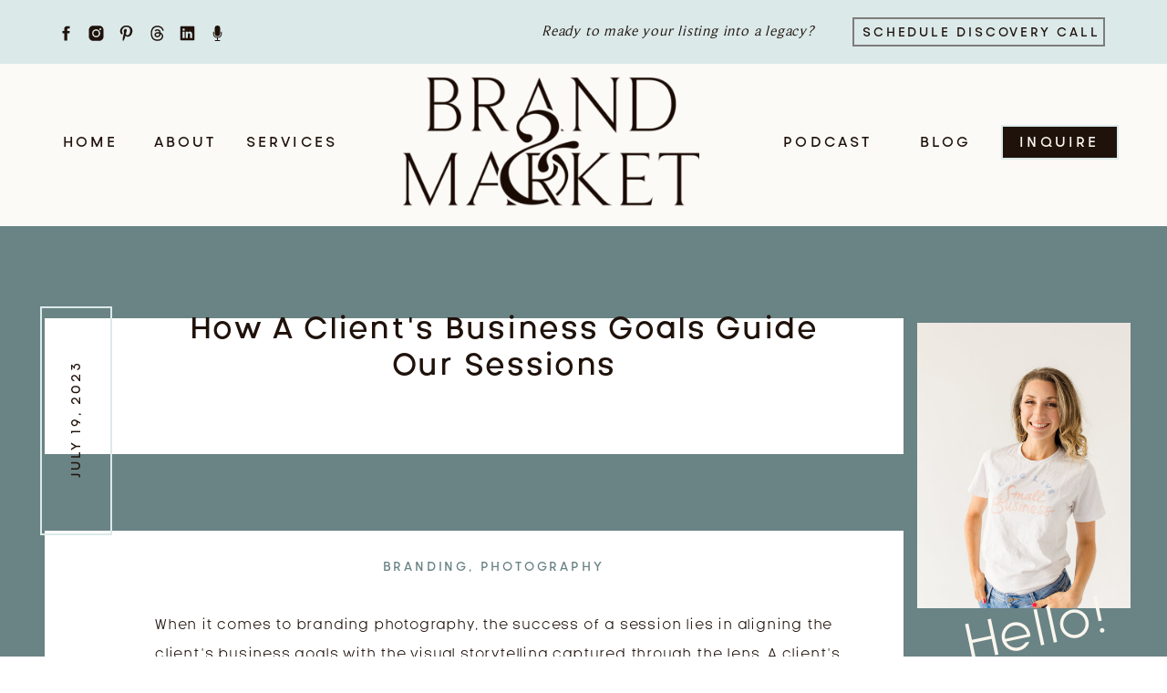

--- FILE ---
content_type: text/html; charset=UTF-8
request_url: http://brandandmarket.co/blog/how-a-clients-business-goals-guide-our-sessions/
body_size: 28921
content:
<!DOCTYPE html>
<html lang="en-US" class="d">
<head>
<link rel="stylesheet" type="text/css" href="//lib.showit.co/engine/2.6.2/showit.css" />
<meta name='robots' content='index, follow, max-image-preview:large, max-snippet:-1, max-video-preview:-1' />

	<!-- This site is optimized with the Yoast SEO plugin v26.7 - https://yoast.com/wordpress/plugins/seo/ -->
	<title>How A Client&#039;s Business Goals Guide Our Sessions</title>
	<link rel="canonical" href="https://brandandmarket.co/blog/how-a-clients-business-goals-guide-our-sessions/" />
	<meta property="og:locale" content="en_US" />
	<meta property="og:type" content="article" />
	<meta property="og:title" content="How A Client&#039;s Business Goals Guide Our Sessions" />
	<meta property="og:description" content="When it comes to branding photography, the success of a session lies in aligning the client&#8217;s business goals with the visual storytelling captured through the lens. A client&#8217;s business goals serve as a guiding force, shaping the direction and purpose of the entire photography session. Here&#8217;s a closer look at how client&#8217;s business goals influence [&hellip;]" />
	<meta property="og:url" content="https://brandandmarket.co/blog/how-a-clients-business-goals-guide-our-sessions/" />
	<meta property="og:site_name" content="brandandmarket.co" />
	<meta property="article:published_time" content="2023-07-19T08:45:00+00:00" />
	<meta property="article:modified_time" content="2023-07-29T00:43:03+00:00" />
	<meta property="og:image" content="https://brandandmarket.co/wp-content/uploads/2023/07/blue-zone-fitness-branding-29-scaled.jpg" />
	<meta property="og:image:width" content="2560" />
	<meta property="og:image:height" content="1707" />
	<meta property="og:image:type" content="image/jpeg" />
	<meta name="author" content="Alexandra Haney" />
	<meta name="twitter:card" content="summary_large_image" />
	<meta name="twitter:label1" content="Written by" />
	<meta name="twitter:data1" content="Alexandra Haney" />
	<meta name="twitter:label2" content="Est. reading time" />
	<meta name="twitter:data2" content="2 minutes" />
	<script type="application/ld+json" class="yoast-schema-graph">{"@context":"https://schema.org","@graph":[{"@type":"Article","@id":"https://brandandmarket.co/blog/how-a-clients-business-goals-guide-our-sessions/#article","isPartOf":{"@id":"https://brandandmarket.co/blog/how-a-clients-business-goals-guide-our-sessions/"},"author":{"name":"Alexandra Haney","@id":"https://brandandmarket.co/#/schema/person/b3d08d28536561db6b705feed9144c1d"},"headline":"How A Client&#8217;s Business Goals Guide Our Sessions","datePublished":"2023-07-19T08:45:00+00:00","dateModified":"2023-07-29T00:43:03+00:00","mainEntityOfPage":{"@id":"https://brandandmarket.co/blog/how-a-clients-business-goals-guide-our-sessions/"},"wordCount":501,"commentCount":0,"image":{"@id":"https://brandandmarket.co/blog/how-a-clients-business-goals-guide-our-sessions/#primaryimage"},"thumbnailUrl":"https://brandandmarket.co/wp-content/uploads/2023/07/blue-zone-fitness-branding-29-scaled.jpg","keywords":["branding","branding session","marketing","photography","website"],"articleSection":["Branding","Photography"],"inLanguage":"en-US","potentialAction":[{"@type":"CommentAction","name":"Comment","target":["https://brandandmarket.co/blog/how-a-clients-business-goals-guide-our-sessions/#respond"]}]},{"@type":"WebPage","@id":"https://brandandmarket.co/blog/how-a-clients-business-goals-guide-our-sessions/","url":"https://brandandmarket.co/blog/how-a-clients-business-goals-guide-our-sessions/","name":"How A Client's Business Goals Guide Our Sessions","isPartOf":{"@id":"https://brandandmarket.co/#website"},"primaryImageOfPage":{"@id":"https://brandandmarket.co/blog/how-a-clients-business-goals-guide-our-sessions/#primaryimage"},"image":{"@id":"https://brandandmarket.co/blog/how-a-clients-business-goals-guide-our-sessions/#primaryimage"},"thumbnailUrl":"https://brandandmarket.co/wp-content/uploads/2023/07/blue-zone-fitness-branding-29-scaled.jpg","datePublished":"2023-07-19T08:45:00+00:00","dateModified":"2023-07-29T00:43:03+00:00","author":{"@id":"https://brandandmarket.co/#/schema/person/b3d08d28536561db6b705feed9144c1d"},"breadcrumb":{"@id":"https://brandandmarket.co/blog/how-a-clients-business-goals-guide-our-sessions/#breadcrumb"},"inLanguage":"en-US","potentialAction":[{"@type":"ReadAction","target":["https://brandandmarket.co/blog/how-a-clients-business-goals-guide-our-sessions/"]}]},{"@type":"ImageObject","inLanguage":"en-US","@id":"https://brandandmarket.co/blog/how-a-clients-business-goals-guide-our-sessions/#primaryimage","url":"https://brandandmarket.co/wp-content/uploads/2023/07/blue-zone-fitness-branding-29-scaled.jpg","contentUrl":"https://brandandmarket.co/wp-content/uploads/2023/07/blue-zone-fitness-branding-29-scaled.jpg","width":2560,"height":1707},{"@type":"BreadcrumbList","@id":"https://brandandmarket.co/blog/how-a-clients-business-goals-guide-our-sessions/#breadcrumb","itemListElement":[{"@type":"ListItem","position":1,"name":"Home","item":"https://brandandmarket.co/"},{"@type":"ListItem","position":2,"name":"Blog","item":"https://brandandmarket.co/blog/"},{"@type":"ListItem","position":3,"name":"How A Client&#8217;s Business Goals Guide Our Sessions"}]},{"@type":"WebSite","@id":"https://brandandmarket.co/#website","url":"https://brandandmarket.co/","name":"brandandmarket.co","description":"","potentialAction":[{"@type":"SearchAction","target":{"@type":"EntryPoint","urlTemplate":"https://brandandmarket.co/?s={search_term_string}"},"query-input":{"@type":"PropertyValueSpecification","valueRequired":true,"valueName":"search_term_string"}}],"inLanguage":"en-US"},{"@type":"Person","@id":"https://brandandmarket.co/#/schema/person/b3d08d28536561db6b705feed9144c1d","name":"Alexandra Haney","image":{"@type":"ImageObject","inLanguage":"en-US","@id":"https://brandandmarket.co/#/schema/person/image/","url":"https://secure.gravatar.com/avatar/b85f39d694f5e949f9a940a6d8a17ddf19c5d2e1a91689079b39b59ac39bd659?s=96&d=mm&r=g","contentUrl":"https://secure.gravatar.com/avatar/b85f39d694f5e949f9a940a6d8a17ddf19c5d2e1a91689079b39b59ac39bd659?s=96&d=mm&r=g","caption":"Alexandra Haney"}}]}</script>
	<!-- / Yoast SEO plugin. -->


<script type='application/javascript'  id='pys-version-script'>console.log('PixelYourSite Free version 11.1.5.2');</script>
<link rel="alternate" type="application/rss+xml" title="brandandmarket.co &raquo; Feed" href="https://brandandmarket.co/feed/" />
<link rel="alternate" type="application/rss+xml" title="brandandmarket.co &raquo; Comments Feed" href="https://brandandmarket.co/comments/feed/" />
<link rel="alternate" type="application/rss+xml" title="brandandmarket.co &raquo; How A Client&#8217;s Business Goals Guide Our Sessions Comments Feed" href="https://brandandmarket.co/blog/how-a-clients-business-goals-guide-our-sessions/feed/" />
<script type="text/javascript">
/* <![CDATA[ */
window._wpemojiSettings = {"baseUrl":"https:\/\/s.w.org\/images\/core\/emoji\/16.0.1\/72x72\/","ext":".png","svgUrl":"https:\/\/s.w.org\/images\/core\/emoji\/16.0.1\/svg\/","svgExt":".svg","source":{"concatemoji":"http:\/\/brandandmarket.co\/wp-includes\/js\/wp-emoji-release.min.js?ver=6.8.3"}};
/*! This file is auto-generated */
!function(s,n){var o,i,e;function c(e){try{var t={supportTests:e,timestamp:(new Date).valueOf()};sessionStorage.setItem(o,JSON.stringify(t))}catch(e){}}function p(e,t,n){e.clearRect(0,0,e.canvas.width,e.canvas.height),e.fillText(t,0,0);var t=new Uint32Array(e.getImageData(0,0,e.canvas.width,e.canvas.height).data),a=(e.clearRect(0,0,e.canvas.width,e.canvas.height),e.fillText(n,0,0),new Uint32Array(e.getImageData(0,0,e.canvas.width,e.canvas.height).data));return t.every(function(e,t){return e===a[t]})}function u(e,t){e.clearRect(0,0,e.canvas.width,e.canvas.height),e.fillText(t,0,0);for(var n=e.getImageData(16,16,1,1),a=0;a<n.data.length;a++)if(0!==n.data[a])return!1;return!0}function f(e,t,n,a){switch(t){case"flag":return n(e,"\ud83c\udff3\ufe0f\u200d\u26a7\ufe0f","\ud83c\udff3\ufe0f\u200b\u26a7\ufe0f")?!1:!n(e,"\ud83c\udde8\ud83c\uddf6","\ud83c\udde8\u200b\ud83c\uddf6")&&!n(e,"\ud83c\udff4\udb40\udc67\udb40\udc62\udb40\udc65\udb40\udc6e\udb40\udc67\udb40\udc7f","\ud83c\udff4\u200b\udb40\udc67\u200b\udb40\udc62\u200b\udb40\udc65\u200b\udb40\udc6e\u200b\udb40\udc67\u200b\udb40\udc7f");case"emoji":return!a(e,"\ud83e\udedf")}return!1}function g(e,t,n,a){var r="undefined"!=typeof WorkerGlobalScope&&self instanceof WorkerGlobalScope?new OffscreenCanvas(300,150):s.createElement("canvas"),o=r.getContext("2d",{willReadFrequently:!0}),i=(o.textBaseline="top",o.font="600 32px Arial",{});return e.forEach(function(e){i[e]=t(o,e,n,a)}),i}function t(e){var t=s.createElement("script");t.src=e,t.defer=!0,s.head.appendChild(t)}"undefined"!=typeof Promise&&(o="wpEmojiSettingsSupports",i=["flag","emoji"],n.supports={everything:!0,everythingExceptFlag:!0},e=new Promise(function(e){s.addEventListener("DOMContentLoaded",e,{once:!0})}),new Promise(function(t){var n=function(){try{var e=JSON.parse(sessionStorage.getItem(o));if("object"==typeof e&&"number"==typeof e.timestamp&&(new Date).valueOf()<e.timestamp+604800&&"object"==typeof e.supportTests)return e.supportTests}catch(e){}return null}();if(!n){if("undefined"!=typeof Worker&&"undefined"!=typeof OffscreenCanvas&&"undefined"!=typeof URL&&URL.createObjectURL&&"undefined"!=typeof Blob)try{var e="postMessage("+g.toString()+"("+[JSON.stringify(i),f.toString(),p.toString(),u.toString()].join(",")+"));",a=new Blob([e],{type:"text/javascript"}),r=new Worker(URL.createObjectURL(a),{name:"wpTestEmojiSupports"});return void(r.onmessage=function(e){c(n=e.data),r.terminate(),t(n)})}catch(e){}c(n=g(i,f,p,u))}t(n)}).then(function(e){for(var t in e)n.supports[t]=e[t],n.supports.everything=n.supports.everything&&n.supports[t],"flag"!==t&&(n.supports.everythingExceptFlag=n.supports.everythingExceptFlag&&n.supports[t]);n.supports.everythingExceptFlag=n.supports.everythingExceptFlag&&!n.supports.flag,n.DOMReady=!1,n.readyCallback=function(){n.DOMReady=!0}}).then(function(){return e}).then(function(){var e;n.supports.everything||(n.readyCallback(),(e=n.source||{}).concatemoji?t(e.concatemoji):e.wpemoji&&e.twemoji&&(t(e.twemoji),t(e.wpemoji)))}))}((window,document),window._wpemojiSettings);
/* ]]> */
</script>
<style id='wp-emoji-styles-inline-css' type='text/css'>

	img.wp-smiley, img.emoji {
		display: inline !important;
		border: none !important;
		box-shadow: none !important;
		height: 1em !important;
		width: 1em !important;
		margin: 0 0.07em !important;
		vertical-align: -0.1em !important;
		background: none !important;
		padding: 0 !important;
	}
</style>
<link rel='stylesheet' id='wp-block-library-css' href='http://brandandmarket.co/wp-includes/css/dist/block-library/style.min.css?ver=6.8.3' type='text/css' media='all' />
<style id='classic-theme-styles-inline-css' type='text/css'>
/*! This file is auto-generated */
.wp-block-button__link{color:#fff;background-color:#32373c;border-radius:9999px;box-shadow:none;text-decoration:none;padding:calc(.667em + 2px) calc(1.333em + 2px);font-size:1.125em}.wp-block-file__button{background:#32373c;color:#fff;text-decoration:none}
</style>
<style id='global-styles-inline-css' type='text/css'>
:root{--wp--preset--aspect-ratio--square: 1;--wp--preset--aspect-ratio--4-3: 4/3;--wp--preset--aspect-ratio--3-4: 3/4;--wp--preset--aspect-ratio--3-2: 3/2;--wp--preset--aspect-ratio--2-3: 2/3;--wp--preset--aspect-ratio--16-9: 16/9;--wp--preset--aspect-ratio--9-16: 9/16;--wp--preset--color--black: #000000;--wp--preset--color--cyan-bluish-gray: #abb8c3;--wp--preset--color--white: #ffffff;--wp--preset--color--pale-pink: #f78da7;--wp--preset--color--vivid-red: #cf2e2e;--wp--preset--color--luminous-vivid-orange: #ff6900;--wp--preset--color--luminous-vivid-amber: #fcb900;--wp--preset--color--light-green-cyan: #7bdcb5;--wp--preset--color--vivid-green-cyan: #00d084;--wp--preset--color--pale-cyan-blue: #8ed1fc;--wp--preset--color--vivid-cyan-blue: #0693e3;--wp--preset--color--vivid-purple: #9b51e0;--wp--preset--gradient--vivid-cyan-blue-to-vivid-purple: linear-gradient(135deg,rgba(6,147,227,1) 0%,rgb(155,81,224) 100%);--wp--preset--gradient--light-green-cyan-to-vivid-green-cyan: linear-gradient(135deg,rgb(122,220,180) 0%,rgb(0,208,130) 100%);--wp--preset--gradient--luminous-vivid-amber-to-luminous-vivid-orange: linear-gradient(135deg,rgba(252,185,0,1) 0%,rgba(255,105,0,1) 100%);--wp--preset--gradient--luminous-vivid-orange-to-vivid-red: linear-gradient(135deg,rgba(255,105,0,1) 0%,rgb(207,46,46) 100%);--wp--preset--gradient--very-light-gray-to-cyan-bluish-gray: linear-gradient(135deg,rgb(238,238,238) 0%,rgb(169,184,195) 100%);--wp--preset--gradient--cool-to-warm-spectrum: linear-gradient(135deg,rgb(74,234,220) 0%,rgb(151,120,209) 20%,rgb(207,42,186) 40%,rgb(238,44,130) 60%,rgb(251,105,98) 80%,rgb(254,248,76) 100%);--wp--preset--gradient--blush-light-purple: linear-gradient(135deg,rgb(255,206,236) 0%,rgb(152,150,240) 100%);--wp--preset--gradient--blush-bordeaux: linear-gradient(135deg,rgb(254,205,165) 0%,rgb(254,45,45) 50%,rgb(107,0,62) 100%);--wp--preset--gradient--luminous-dusk: linear-gradient(135deg,rgb(255,203,112) 0%,rgb(199,81,192) 50%,rgb(65,88,208) 100%);--wp--preset--gradient--pale-ocean: linear-gradient(135deg,rgb(255,245,203) 0%,rgb(182,227,212) 50%,rgb(51,167,181) 100%);--wp--preset--gradient--electric-grass: linear-gradient(135deg,rgb(202,248,128) 0%,rgb(113,206,126) 100%);--wp--preset--gradient--midnight: linear-gradient(135deg,rgb(2,3,129) 0%,rgb(40,116,252) 100%);--wp--preset--font-size--small: 13px;--wp--preset--font-size--medium: 20px;--wp--preset--font-size--large: 36px;--wp--preset--font-size--x-large: 42px;--wp--preset--spacing--20: 0.44rem;--wp--preset--spacing--30: 0.67rem;--wp--preset--spacing--40: 1rem;--wp--preset--spacing--50: 1.5rem;--wp--preset--spacing--60: 2.25rem;--wp--preset--spacing--70: 3.38rem;--wp--preset--spacing--80: 5.06rem;--wp--preset--shadow--natural: 6px 6px 9px rgba(0, 0, 0, 0.2);--wp--preset--shadow--deep: 12px 12px 50px rgba(0, 0, 0, 0.4);--wp--preset--shadow--sharp: 6px 6px 0px rgba(0, 0, 0, 0.2);--wp--preset--shadow--outlined: 6px 6px 0px -3px rgba(255, 255, 255, 1), 6px 6px rgba(0, 0, 0, 1);--wp--preset--shadow--crisp: 6px 6px 0px rgba(0, 0, 0, 1);}:where(.is-layout-flex){gap: 0.5em;}:where(.is-layout-grid){gap: 0.5em;}body .is-layout-flex{display: flex;}.is-layout-flex{flex-wrap: wrap;align-items: center;}.is-layout-flex > :is(*, div){margin: 0;}body .is-layout-grid{display: grid;}.is-layout-grid > :is(*, div){margin: 0;}:where(.wp-block-columns.is-layout-flex){gap: 2em;}:where(.wp-block-columns.is-layout-grid){gap: 2em;}:where(.wp-block-post-template.is-layout-flex){gap: 1.25em;}:where(.wp-block-post-template.is-layout-grid){gap: 1.25em;}.has-black-color{color: var(--wp--preset--color--black) !important;}.has-cyan-bluish-gray-color{color: var(--wp--preset--color--cyan-bluish-gray) !important;}.has-white-color{color: var(--wp--preset--color--white) !important;}.has-pale-pink-color{color: var(--wp--preset--color--pale-pink) !important;}.has-vivid-red-color{color: var(--wp--preset--color--vivid-red) !important;}.has-luminous-vivid-orange-color{color: var(--wp--preset--color--luminous-vivid-orange) !important;}.has-luminous-vivid-amber-color{color: var(--wp--preset--color--luminous-vivid-amber) !important;}.has-light-green-cyan-color{color: var(--wp--preset--color--light-green-cyan) !important;}.has-vivid-green-cyan-color{color: var(--wp--preset--color--vivid-green-cyan) !important;}.has-pale-cyan-blue-color{color: var(--wp--preset--color--pale-cyan-blue) !important;}.has-vivid-cyan-blue-color{color: var(--wp--preset--color--vivid-cyan-blue) !important;}.has-vivid-purple-color{color: var(--wp--preset--color--vivid-purple) !important;}.has-black-background-color{background-color: var(--wp--preset--color--black) !important;}.has-cyan-bluish-gray-background-color{background-color: var(--wp--preset--color--cyan-bluish-gray) !important;}.has-white-background-color{background-color: var(--wp--preset--color--white) !important;}.has-pale-pink-background-color{background-color: var(--wp--preset--color--pale-pink) !important;}.has-vivid-red-background-color{background-color: var(--wp--preset--color--vivid-red) !important;}.has-luminous-vivid-orange-background-color{background-color: var(--wp--preset--color--luminous-vivid-orange) !important;}.has-luminous-vivid-amber-background-color{background-color: var(--wp--preset--color--luminous-vivid-amber) !important;}.has-light-green-cyan-background-color{background-color: var(--wp--preset--color--light-green-cyan) !important;}.has-vivid-green-cyan-background-color{background-color: var(--wp--preset--color--vivid-green-cyan) !important;}.has-pale-cyan-blue-background-color{background-color: var(--wp--preset--color--pale-cyan-blue) !important;}.has-vivid-cyan-blue-background-color{background-color: var(--wp--preset--color--vivid-cyan-blue) !important;}.has-vivid-purple-background-color{background-color: var(--wp--preset--color--vivid-purple) !important;}.has-black-border-color{border-color: var(--wp--preset--color--black) !important;}.has-cyan-bluish-gray-border-color{border-color: var(--wp--preset--color--cyan-bluish-gray) !important;}.has-white-border-color{border-color: var(--wp--preset--color--white) !important;}.has-pale-pink-border-color{border-color: var(--wp--preset--color--pale-pink) !important;}.has-vivid-red-border-color{border-color: var(--wp--preset--color--vivid-red) !important;}.has-luminous-vivid-orange-border-color{border-color: var(--wp--preset--color--luminous-vivid-orange) !important;}.has-luminous-vivid-amber-border-color{border-color: var(--wp--preset--color--luminous-vivid-amber) !important;}.has-light-green-cyan-border-color{border-color: var(--wp--preset--color--light-green-cyan) !important;}.has-vivid-green-cyan-border-color{border-color: var(--wp--preset--color--vivid-green-cyan) !important;}.has-pale-cyan-blue-border-color{border-color: var(--wp--preset--color--pale-cyan-blue) !important;}.has-vivid-cyan-blue-border-color{border-color: var(--wp--preset--color--vivid-cyan-blue) !important;}.has-vivid-purple-border-color{border-color: var(--wp--preset--color--vivid-purple) !important;}.has-vivid-cyan-blue-to-vivid-purple-gradient-background{background: var(--wp--preset--gradient--vivid-cyan-blue-to-vivid-purple) !important;}.has-light-green-cyan-to-vivid-green-cyan-gradient-background{background: var(--wp--preset--gradient--light-green-cyan-to-vivid-green-cyan) !important;}.has-luminous-vivid-amber-to-luminous-vivid-orange-gradient-background{background: var(--wp--preset--gradient--luminous-vivid-amber-to-luminous-vivid-orange) !important;}.has-luminous-vivid-orange-to-vivid-red-gradient-background{background: var(--wp--preset--gradient--luminous-vivid-orange-to-vivid-red) !important;}.has-very-light-gray-to-cyan-bluish-gray-gradient-background{background: var(--wp--preset--gradient--very-light-gray-to-cyan-bluish-gray) !important;}.has-cool-to-warm-spectrum-gradient-background{background: var(--wp--preset--gradient--cool-to-warm-spectrum) !important;}.has-blush-light-purple-gradient-background{background: var(--wp--preset--gradient--blush-light-purple) !important;}.has-blush-bordeaux-gradient-background{background: var(--wp--preset--gradient--blush-bordeaux) !important;}.has-luminous-dusk-gradient-background{background: var(--wp--preset--gradient--luminous-dusk) !important;}.has-pale-ocean-gradient-background{background: var(--wp--preset--gradient--pale-ocean) !important;}.has-electric-grass-gradient-background{background: var(--wp--preset--gradient--electric-grass) !important;}.has-midnight-gradient-background{background: var(--wp--preset--gradient--midnight) !important;}.has-small-font-size{font-size: var(--wp--preset--font-size--small) !important;}.has-medium-font-size{font-size: var(--wp--preset--font-size--medium) !important;}.has-large-font-size{font-size: var(--wp--preset--font-size--large) !important;}.has-x-large-font-size{font-size: var(--wp--preset--font-size--x-large) !important;}
:where(.wp-block-post-template.is-layout-flex){gap: 1.25em;}:where(.wp-block-post-template.is-layout-grid){gap: 1.25em;}
:where(.wp-block-columns.is-layout-flex){gap: 2em;}:where(.wp-block-columns.is-layout-grid){gap: 2em;}
:root :where(.wp-block-pullquote){font-size: 1.5em;line-height: 1.6;}
</style>
<link rel='stylesheet' id='pub-style-css' href='http://brandandmarket.co/wp-content/themes/showit/pubs/ys2gxfafskmpbbvtkofjyw/20251211194553S56wk8q/assets/pub.css?ver=1765482358' type='text/css' media='all' />
<script type="text/javascript" src="http://brandandmarket.co/wp-includes/js/jquery/jquery.min.js?ver=3.7.1" id="jquery-core-js"></script>
<script type="text/javascript" id="jquery-core-js-after">
/* <![CDATA[ */
$ = jQuery;
/* ]]> */
</script>
<script type="text/javascript" src="http://brandandmarket.co/wp-includes/js/jquery/jquery-migrate.min.js?ver=3.4.1" id="jquery-migrate-js"></script>
<script type="text/javascript" src="http://brandandmarket.co/wp-content/plugins/pixelyoursite/dist/scripts/jquery.bind-first-0.2.3.min.js?ver=0.2.3" id="jquery-bind-first-js"></script>
<script type="text/javascript" src="http://brandandmarket.co/wp-content/plugins/pixelyoursite/dist/scripts/js.cookie-2.1.3.min.js?ver=2.1.3" id="js-cookie-pys-js"></script>
<script type="text/javascript" src="http://brandandmarket.co/wp-content/plugins/pixelyoursite/dist/scripts/tld.min.js?ver=2.3.1" id="js-tld-js"></script>
<script type="text/javascript" id="pys-js-extra">
/* <![CDATA[ */
var pysOptions = {"staticEvents":[],"dynamicEvents":[],"triggerEvents":[],"triggerEventTypes":[],"debug":"","siteUrl":"http:\/\/brandandmarket.co","ajaxUrl":"https:\/\/brandandmarket.co\/wp-admin\/admin-ajax.php","ajax_event":"d33d85008e","enable_remove_download_url_param":"1","cookie_duration":"7","last_visit_duration":"60","enable_success_send_form":"","ajaxForServerEvent":"1","ajaxForServerStaticEvent":"1","useSendBeacon":"1","send_external_id":"1","external_id_expire":"180","track_cookie_for_subdomains":"1","google_consent_mode":"1","gdpr":{"ajax_enabled":false,"all_disabled_by_api":false,"facebook_disabled_by_api":false,"analytics_disabled_by_api":false,"google_ads_disabled_by_api":false,"pinterest_disabled_by_api":false,"bing_disabled_by_api":false,"reddit_disabled_by_api":false,"externalID_disabled_by_api":false,"facebook_prior_consent_enabled":true,"analytics_prior_consent_enabled":true,"google_ads_prior_consent_enabled":null,"pinterest_prior_consent_enabled":true,"bing_prior_consent_enabled":true,"cookiebot_integration_enabled":false,"cookiebot_facebook_consent_category":"marketing","cookiebot_analytics_consent_category":"statistics","cookiebot_tiktok_consent_category":"marketing","cookiebot_google_ads_consent_category":"marketing","cookiebot_pinterest_consent_category":"marketing","cookiebot_bing_consent_category":"marketing","consent_magic_integration_enabled":false,"real_cookie_banner_integration_enabled":false,"cookie_notice_integration_enabled":false,"cookie_law_info_integration_enabled":false,"analytics_storage":{"enabled":true,"value":"granted","filter":false},"ad_storage":{"enabled":true,"value":"granted","filter":false},"ad_user_data":{"enabled":true,"value":"granted","filter":false},"ad_personalization":{"enabled":true,"value":"granted","filter":false}},"cookie":{"disabled_all_cookie":false,"disabled_start_session_cookie":false,"disabled_advanced_form_data_cookie":false,"disabled_landing_page_cookie":false,"disabled_first_visit_cookie":false,"disabled_trafficsource_cookie":false,"disabled_utmTerms_cookie":false,"disabled_utmId_cookie":false},"tracking_analytics":{"TrafficSource":"direct","TrafficLanding":"undefined","TrafficUtms":[],"TrafficUtmsId":[]},"GATags":{"ga_datalayer_type":"default","ga_datalayer_name":"dataLayerPYS"},"woo":{"enabled":false},"edd":{"enabled":false},"cache_bypass":"1768806762"};
/* ]]> */
</script>
<script type="text/javascript" src="http://brandandmarket.co/wp-content/plugins/pixelyoursite/dist/scripts/public.js?ver=11.1.5.2" id="pys-js"></script>
<script type="text/javascript" src="http://brandandmarket.co/wp-content/themes/showit/pubs/ys2gxfafskmpbbvtkofjyw/20251211194553S56wk8q/assets/pub.js?ver=1765482358" id="pub-script-js"></script>
<link rel="https://api.w.org/" href="https://brandandmarket.co/wp-json/" /><link rel="alternate" title="JSON" type="application/json" href="https://brandandmarket.co/wp-json/wp/v2/posts/10190" /><link rel="EditURI" type="application/rsd+xml" title="RSD" href="https://brandandmarket.co/xmlrpc.php?rsd" />
<link rel='shortlink' href='https://brandandmarket.co/?p=10190' />
<link rel="alternate" title="oEmbed (JSON)" type="application/json+oembed" href="https://brandandmarket.co/wp-json/oembed/1.0/embed?url=https%3A%2F%2Fbrandandmarket.co%2Fblog%2Fhow-a-clients-business-goals-guide-our-sessions%2F" />
<link rel="alternate" title="oEmbed (XML)" type="text/xml+oembed" href="https://brandandmarket.co/wp-json/oembed/1.0/embed?url=https%3A%2F%2Fbrandandmarket.co%2Fblog%2Fhow-a-clients-business-goals-guide-our-sessions%2F&#038;format=xml" />
<style type="text/css">.recentcomments a{display:inline !important;padding:0 !important;margin:0 !important;}</style><script type='application/javascript' id='pys-config-warning-script'>console.warn('PixelYourSite: no pixel configured.');</script>

<meta charset="UTF-8" />
<meta name="viewport" content="width=device-width, initial-scale=1" />
<link rel="icon" type="image/png" href="//static.showit.co/200/D7CUM7yAGf2KgQ3kzY8mTA/107194/submark_charcoal.png" />
<link rel="preconnect" href="https://static.showit.co" />

<link rel="preconnect" href="https://fonts.googleapis.com">
<link rel="preconnect" href="https://fonts.gstatic.com" crossorigin>
<link href="https://fonts.googleapis.com/css?family=Jost:600|Arapey:italic|Barlow+Condensed:regular" rel="stylesheet" type="text/css"/>
<style>
@font-face{font-family:Moulay Regular;src:url('//static.showit.co/file/wFZJfDoJANrFpO4XhzPIxA/107194/moulay-regular.woff');}
@font-face{font-family:Moulay Extra Light;src:url('//static.showit.co/file/05YPLcs2j_RSysNoDvCfow/107194/moulay-extralight.woff');}
@font-face{font-family:Beaufort Pro Regular;src:url('//static.showit.co/file/xxmpyVjiXSEfju1NkIGVwQ/107194/beaufort_pro_regular.woff');}
@font-face{font-family:Beaufort Light Italic;src:url('//static.showit.co/file/agyZUnqS1NOyHbUvC9KeLA/107194/beaufort_pro_light_italic.woff');}
</style>
<script id="init_data" type="application/json">
{"mobile":{"w":320},"desktop":{"w":1200,"defaultTrIn":{"type":"fade"},"defaultTrOut":{"type":"fade"},"bgFillType":"color","bgColor":"#000000:0"},"sid":"ys2gxfafskmpbbvtkofjyw","break":768,"assetURL":"//static.showit.co","contactFormId":"107194/226509","cfAction":"aHR0cHM6Ly9jbGllbnRzZXJ2aWNlLnNob3dpdC5jby9jb250YWN0Zm9ybQ==","sgAction":"aHR0cHM6Ly9jbGllbnRzZXJ2aWNlLnNob3dpdC5jby9zb2NpYWxncmlk","blockData":[{"slug":"socials","visible":"a","states":[],"d":{"h":70,"w":1200,"bgFillType":"color","bgColor":"colors-3","bgMediaType":"none"},"m":{"h":141,"w":320,"bgFillType":"color","bgColor":"colors-3","bgMediaType":"none"}},{"slug":"header","visible":"a","states":[{"d":{"bgMediaType":"none"},"m":{"bgMediaType":"none"},"slug":"view-1"},{"d":{"bgMediaType":"none"},"m":{"bgMediaType":"none"},"slug":"view-2"}],"d":{"h":177,"w":1200,"locking":{"scrollOffset":1},"bgFillType":"color","bgColor":"colors-6:50","bgMediaType":"none"},"m":{"h":136,"w":320,"locking":{"side":"st","scrollOffset":1},"bgFillType":"color","bgColor":"colors-6:50","bgMediaType":"none"},"stateTrans":[{},{}]},{"slug":"sidebar","visible":"d","states":[],"d":{"h":1,"w":1200,"locking":{"offset":100},"bgFillType":"color","bgColor":"#000000:0","bgMediaType":"none"},"m":{"h":200,"w":320,"bgFillType":"color","bgColor":"#FFFFFF","bgMediaType":"none"}},{"slug":"post-title","visible":"a","states":[],"d":{"h":211,"w":1200,"locking":{"offset":100},"nature":"dH","bgFillType":"color","bgColor":"colors-2","bgMediaType":"none"},"m":{"h":122,"w":320,"nature":"dH","bgFillType":"color","bgColor":"colors-2","bgMediaType":"none"}},{"slug":"post-meta","visible":"a","states":[],"d":{"h":526,"w":1200,"nature":"dH","bgFillType":"color","bgColor":"colors-2","bgMediaType":"none"},"m":{"h":445,"w":320,"nature":"dH","bgFillType":"color","bgColor":"colors-2","bgMediaType":"none"}},{"slug":"comments","visible":"a","states":[],"d":{"h":290,"w":1200,"nature":"dH","bgFillType":"color","bgColor":"colors-2","bgMediaType":"none"},"m":{"h":136,"w":320,"nature":"dH","bgFillType":"color","bgColor":"colors-2","bgMediaType":"none"}},{"slug":"comments-form","visible":"a","states":[],"d":{"h":365,"w":1200,"nature":"dH","bgFillType":"color","bgColor":"colors-2","bgMediaType":"none"},"m":{"h":79,"w":320,"nature":"dH","bgFillType":"color","bgColor":"colors-2","bgMediaType":"none"}},{"slug":"mobile-bio","visible":"m","states":[],"d":{"h":400,"w":1200,"bgFillType":"color","bgColor":"colors-7","bgMediaType":"none"},"m":{"h":350,"w":320,"bgFillType":"color","bgColor":"colors-4","bgMediaType":"none"}},{"slug":"pagination","visible":"a","states":[],"d":{"h":343,"w":1200,"nature":"dH","bgFillType":"color","bgColor":"colors-4","bgMediaType":"none"},"m":{"h":126,"w":320,"nature":"dH","bgFillType":"color","bgColor":"#FFFFFF","bgMediaType":"none"}},{"slug":"instagram","visible":"a","states":[],"d":{"h":273,"w":1200,"bgFillType":"color","bgColor":"#ffffff","bgMediaType":"none"},"m":{"h":318,"w":320,"bgFillType":"color","bgColor":"#ffffff","bgMediaType":"none"}},{"slug":"footer","visible":"a","states":[],"d":{"h":475,"w":1200,"bgFillType":"color","bgColor":"colors-3:50","bgMediaType":"none"},"m":{"h":1106,"w":320,"bgFillType":"color","bgColor":"colors-3:50","bgMediaType":"none"}},{"slug":"credits","visible":"a","states":[],"d":{"h":67,"w":1200,"bgFillType":"color","bgColor":"#ffffff","bgMediaType":"none"},"m":{"h":94,"w":320,"bgFillType":"color","bgColor":"#ffffff","bgMediaType":"none"}},{"slug":"mobile-nav","visible":"m","states":[],"d":{"h":200,"w":1200,"bgFillType":"color","bgColor":"colors-7","bgMediaType":"none"},"m":{"h":596,"w":320,"locking":{"side":"t"},"bgFillType":"color","bgColor":"colors-7","bgMediaType":"none"}}],"elementData":[{"type":"icon","visible":"a","id":"socials_0","blockId":"socials","m":{"x":199,"y":102,"w":21,"h":21,"a":0},"d":{"x":88,"y":26,"w":21,"h":21,"a":0}},{"type":"icon","visible":"a","id":"socials_1","blockId":"socials","m":{"x":150,"y":102,"w":21,"h":21,"a":0},"d":{"x":55,"y":26,"w":21,"h":21,"a":0}},{"type":"icon","visible":"a","id":"socials_2","blockId":"socials","m":{"x":101,"y":102,"w":21,"h":21,"a":0},"d":{"x":22,"y":26,"w":21,"h":21,"a":0}},{"type":"simple","visible":"a","id":"socials_3","blockId":"socials","m":{"x":46,"y":47,"w":228,"h":41,"a":0},"d":{"x":895,"y":19,"w":277,"h":32,"a":0}},{"type":"text","visible":"a","id":"socials_4","blockId":"socials","m":{"x":54,"y":48,"w":217,"h":38,"a":0},"d":{"x":906,"y":21,"w":261,"h":30,"a":0}},{"type":"text","visible":"a","id":"socials_5","blockId":"socials","m":{"x":16,"y":17,"w":288,"h":30,"a":0},"d":{"x":554,"y":22,"w":320,"h":25,"a":0}},{"type":"icon","visible":"a","id":"socials_6","blockId":"socials","m":{"x":199,"y":102,"w":21,"h":21,"a":0},"d":{"x":188,"y":26,"w":21,"h":21,"a":0}},{"type":"icon","visible":"a","id":"socials_7","blockId":"socials","m":{"x":199,"y":102,"w":21,"h":21,"a":0},"d":{"x":122,"y":26,"w":21,"h":21,"a":0}},{"type":"icon","visible":"a","id":"socials_8","blockId":"socials","m":{"x":199,"y":102,"w":21,"h":21,"a":0},"d":{"x":155,"y":26,"w":21,"h":21,"a":0}},{"type":"icon","visible":"m","id":"header_0","blockId":"header","m":{"x":265,"y":12,"w":37,"h":37,"a":0},"d":{"x":1161,"y":37,"w":35,"h":35,"a":0},"pc":[{"type":"show","block":"mobile-nav"}]},{"type":"simple","visible":"d","id":"header_view-1_0","blockId":"header","m":{"x":48,"y":10,"w":224,"h":44.8,"a":0},"d":{"x":1058,"y":67,"w":129,"h":38,"a":0}},{"type":"text","visible":"d","id":"header_view-1_1","blockId":"header","m":{"x":119,"y":32,"w":102,"h":17,"a":0},"d":{"x":1071,"y":72,"w":102,"h":24,"a":0}},{"type":"text","visible":"d","id":"header_view-1_2","blockId":"header","m":{"x":129,"y":42,"w":102,"h":17,"a":0},"d":{"x":961,"y":72,"w":72,"h":24,"a":0}},{"type":"text","visible":"d","id":"header_view-1_3","blockId":"header","m":{"x":109,"y":22,"w":102,"h":17,"a":0},"d":{"x":791,"y":72,"w":154,"h":24,"a":0}},{"type":"text","visible":"d","id":"header_view-1_4","blockId":"header","m":{"x":119,"y":32,"w":102,"h":17,"a":0},"d":{"x":217,"y":72,"w":126,"h":24,"a":0}},{"type":"text","visible":"d","id":"header_view-1_5","blockId":"header","m":{"x":129,"y":42,"w":102,"h":17,"a":0},"d":{"x":127,"y":72,"w":72,"h":24,"a":0}},{"type":"text","visible":"d","id":"header_view-1_6","blockId":"header","m":{"x":129,"y":42,"w":102,"h":17,"a":0},"d":{"x":23,"y":72,"w":72,"h":24,"a":0}},{"type":"graphic","visible":"a","id":"header_view-1_7","blockId":"header","m":{"x":48,"y":18,"w":224,"h":95,"a":0},"d":{"x":402,"y":14,"w":325,"h":143,"a":0},"c":{"key":"t-k67_Hcz1tuu0_S_zdtoA/107194/primary_logo_charcoal.png","aspect_ratio":2.34593}},{"type":"simple","visible":"d","id":"header_view-2_0","blockId":"header","m":{"x":48,"y":10,"w":224,"h":44.8,"a":0},"d":{"x":1058,"y":65,"w":129,"h":38,"a":0}},{"type":"text","visible":"d","id":"header_view-2_1","blockId":"header","m":{"x":119,"y":32,"w":102,"h":17,"a":0},"d":{"x":1071,"y":72,"w":102,"h":24,"a":0}},{"type":"text","visible":"d","id":"header_view-2_2","blockId":"header","m":{"x":129,"y":42,"w":102,"h":17,"a":0},"d":{"x":947,"y":72,"w":72,"h":24,"a":0}},{"type":"text","visible":"d","id":"header_view-2_3","blockId":"header","m":{"x":109,"y":22,"w":102,"h":17,"a":0},"d":{"x":760,"y":72,"w":154,"h":24,"a":0}},{"type":"text","visible":"d","id":"header_view-2_4","blockId":"header","m":{"x":119,"y":32,"w":102,"h":17,"a":0},"d":{"x":259,"y":72,"w":126,"h":24,"a":0}},{"type":"text","visible":"d","id":"header_view-2_5","blockId":"header","m":{"x":129,"y":42,"w":102,"h":17,"a":0},"d":{"x":147,"y":72,"w":72,"h":24,"a":0}},{"type":"text","visible":"d","id":"header_view-2_6","blockId":"header","m":{"x":129,"y":42,"w":102,"h":17,"a":0},"d":{"x":23,"y":72,"w":72,"h":24,"a":0}},{"type":"text","visible":"a","id":"header_view-2_7","blockId":"header","m":{"x":99,"y":21,"w":74,"h":38,"a":0},"d":{"x":451,"y":45,"w":230,"h":78,"a":0}},{"type":"text","visible":"a","id":"header_view-2_8","blockId":"header","m":{"x":94,"y":9,"w":132,"h":31,"a":0},"d":{"x":504,"y":36,"w":145,"h":51,"a":0}},{"type":"text","visible":"d","id":"header_view-2_9","blockId":"header","m":{"x":119,"y":32,"w":102,"h":17,"a":0},"d":{"x":271,"y":105,"w":185,"h":24,"a":0}},{"type":"text","visible":"d","id":"header_view-2_10","blockId":"header","m":{"x":119,"y":32,"w":102,"h":17,"a":0},"d":{"x":271,"y":136,"w":314,"h":24,"a":0}},{"type":"text","visible":"d","id":"header_view-2_11","blockId":"header","m":{"x":119,"y":32,"w":102,"h":17,"a":0},"d":{"x":271,"y":166,"w":233,"h":24,"a":0}},{"type":"text","visible":"d","id":"header_view-2_12","blockId":"header","m":{"x":119,"y":32,"w":102,"h":17,"a":0},"d":{"x":271,"y":197,"w":233,"h":24,"a":0}},{"type":"simple","visible":"a","id":"sidebar_0","blockId":"sidebar","m":{"x":48,"y":30,"w":224,"h":140,"a":0},"d":{"x":968,"y":1098,"w":233,"h":415,"a":0}},{"type":"simple","visible":"a","id":"sidebar_1","blockId":"sidebar","m":{"x":48,"y":30,"w":224,"h":140,"a":0},"d":{"x":981,"y":1455,"w":206,"h":46,"a":0}},{"type":"text","visible":"a","id":"sidebar_2","blockId":"sidebar","m":{"x":113,"y":100,"w":113.39999999999999,"h":21,"a":0},"d":{"x":981,"y":1455,"w":206,"h":37,"a":0}},{"type":"text","visible":"a","id":"sidebar_3","blockId":"sidebar","m":{"x":103,"y":90,"w":113.39999999999999,"h":21,"a":0},"d":{"x":970,"y":1356,"w":230,"h":83,"a":0}},{"type":"graphic","visible":"a","id":"sidebar_4","blockId":"sidebar","m":{"x":114,"y":30,"w":93,"h":140,"a":0},"d":{"x":967,"y":1098,"w":234,"h":216,"a":0},"c":{"key":"Rze80TtqQy-3jBGQ_h5VoQ/107194/alie-rae-haney-branding-photography-katie-gallagher-louisville-ky-9937.jpg","aspect_ratio":0.66534}},{"type":"text","visible":"a","id":"sidebar_5","blockId":"sidebar","m":{"x":103,"y":90,"w":113.39999999999999,"h":21,"a":0},"d":{"x":973,"y":1277,"w":219,"h":57,"a":348}},{"type":"simple","visible":"a","id":"sidebar_6","blockId":"sidebar","m":{"x":48,"y":30,"w":224,"h":140,"a":0},"d":{"x":965,"y":1017,"w":234,"h":55,"a":0}},{"type":"text","visible":"a","id":"sidebar_7","blockId":"sidebar","m":{"x":67,"y":169,"w":226,"h":27,"a":0},"d":{"x":984,"y":1025,"w":207,"h":39,"a":0}},{"type":"simple","visible":"a","id":"sidebar_8","blockId":"sidebar","m":{"x":48,"y":30,"w":224,"h":140,"a":0},"d":{"x":976,"y":1032,"w":2,"h":25,"a":0}},{"type":"text","visible":"a","id":"sidebar_9","blockId":"sidebar","m":{"x":103,"y":90,"w":113.39999999999999,"h":21,"a":0},"d":{"x":966,"y":982,"w":230,"h":24,"a":0}},{"type":"text","visible":"a","id":"sidebar_10","blockId":"sidebar","m":{"x":103,"y":90,"w":113.39999999999999,"h":21,"a":0},"d":{"x":966,"y":955,"w":230,"h":26,"a":0}},{"type":"simple","visible":"a","id":"sidebar_11","blockId":"sidebar","m":{"x":48,"y":30,"w":224,"h":140,"a":0},"d":{"x":967,"y":819,"w":232,"h":46,"a":0}},{"type":"text","visible":"a","id":"sidebar_12","blockId":"sidebar","m":{"x":123,"y":110,"w":113.39999999999999,"h":21,"a":0},"d":{"x":967,"y":818,"w":233,"h":35,"a":0}},{"type":"simple","visible":"a","id":"sidebar_13","blockId":"sidebar","m":{"x":48,"y":30,"w":224,"h":140,"a":0},"d":{"x":967,"y":761,"w":232,"h":46,"a":0}},{"type":"text","visible":"a","id":"sidebar_14","blockId":"sidebar","m":{"x":113,"y":100,"w":113.39999999999999,"h":21,"a":0},"d":{"x":967,"y":760,"w":233,"h":41,"a":0}},{"type":"simple","visible":"a","id":"sidebar_15","blockId":"sidebar","m":{"x":48,"y":30,"w":224,"h":140,"a":0},"d":{"x":967,"y":702,"w":232,"h":46,"a":0}},{"type":"text","visible":"a","id":"sidebar_16","blockId":"sidebar","m":{"x":103,"y":90,"w":113.39999999999999,"h":21,"a":0},"d":{"x":967,"y":702,"w":233,"h":34,"a":0}},{"type":"text","visible":"a","id":"sidebar_17","blockId":"sidebar","m":{"x":103,"y":90,"w":113.39999999999999,"h":21,"a":0},"d":{"x":966,"y":663,"w":230,"h":26,"a":0}},{"type":"text","visible":"a","id":"sidebar_18","blockId":"sidebar","m":{"x":103,"y":90,"w":113.39999999999999,"h":21,"a":0},"d":{"x":966,"y":509,"w":230,"h":114,"a":0}},{"type":"text","visible":"a","id":"sidebar_19","blockId":"sidebar","m":{"x":103,"y":90,"w":113.39999999999999,"h":21,"a":0},"d":{"x":966,"y":476,"w":230,"h":29,"a":0}},{"type":"graphic","visible":"a","id":"sidebar_20","blockId":"sidebar","m":{"x":114,"y":30,"w":93,"h":140,"a":0},"d":{"x":966,"y":107,"w":234,"h":313,"a":0},"c":{"key":"ZGlTIY4qQ2mYGYf0-Egeow/107194/esc-branding-final-1.jpg","aspect_ratio":0.66667}},{"type":"text","visible":"a","id":"sidebar_21","blockId":"sidebar","m":{"x":103,"y":90,"w":113.39999999999999,"h":21,"a":0},"d":{"x":1015,"y":391,"w":156,"h":104,"a":-12}},{"type":"simple","visible":"a","id":"sidebar_22","blockId":"sidebar","m":{"x":48,"y":30,"w":224,"h":140,"a":0},"d":{"x":967,"y":876,"w":232,"h":46,"a":0}},{"type":"text","visible":"a","id":"sidebar_23","blockId":"sidebar","m":{"x":103,"y":90,"w":113.39999999999999,"h":21,"a":0},"d":{"x":967,"y":876,"w":233,"h":34,"a":0}},{"type":"simple","visible":"a","id":"sidebar_24","blockId":"sidebar","m":{"x":48,"y":30,"w":224,"h":140,"a":0},"d":{"x":965,"y":1547,"w":234,"h":462,"a":0}},{"type":"text","visible":"a","id":"sidebar_25","blockId":"sidebar","m":{"x":103,"y":90,"w":113.39999999999999,"h":21,"a":0},"d":{"x":974,"y":1684,"w":216,"h":28,"a":0}},{"type":"text","visible":"a","id":"sidebar_26","blockId":"sidebar","m":{"x":103,"y":90,"w":113.39999999999999,"h":21,"a":0},"d":{"x":967,"y":1610,"w":230,"h":64,"a":0}},{"type":"text","visible":"a","id":"sidebar_27","blockId":"sidebar","m":{"x":103,"y":90,"w":113.39999999999999,"h":21,"a":0},"d":{"x":967,"y":1579,"w":230,"h":26,"a":0}},{"type":"iframe","visible":"a","id":"sidebar_28","blockId":"sidebar","m":{"x":48,"y":30,"w":224,"h":140,"a":0},"d":{"x":969,"y":1626,"w":237,"h":334,"a":0}},{"type":"simple","visible":"a","id":"post-title_0","blockId":"post-title","m":{"x":10,"y":25,"w":300,"h":103,"a":0},"d":{"x":9,"y":62,"w":942,"h":158,"a":0,"lockV":"b"}},{"type":"text","visible":"a","id":"post-title_1","blockId":"post-title","m":{"x":20,"y":49,"w":280,"h":33,"a":0},"d":{"x":133,"y":92,"w":760,"h":41,"a":0}},{"type":"simple","visible":"a","id":"post-meta_0","blockId":"post-meta","m":{"x":10,"y":-19,"w":300,"h":471,"a":0},"d":{"x":9,"y":84,"w":942,"h":437,"a":0,"lockV":"s"}},{"type":"text","visible":"d","id":"post-meta_1","blockId":"post-meta","m":{"x":20,"y":82,"w":280,"h":21,"a":0},"d":{"x":51,"y":111,"w":900,"h":29,"a":0}},{"type":"simple","visible":"a","id":"post-meta_2","blockId":"post-meta","m":{"x":-4,"y":12,"w":328,"h":34,"a":0},"d":{"x":4,"y":-162,"w":79,"h":251,"a":0}},{"type":"text","visible":"a","id":"post-meta_3","blockId":"post-meta","m":{"x":58,"y":19,"w":201,"h":22,"a":0},"d":{"x":-69,"y":-51,"w":225,"h":29,"a":-90}},{"type":"text","visible":"a","id":"post-meta_4","blockId":"post-meta","m":{"x":28,"y":72,"w":268,"h":250,"a":0},"d":{"x":130,"y":171,"w":760,"h":370,"a":0}},{"type":"simple","visible":"a","id":"comments_0","blockId":"comments","m":{"x":8,"y":19,"w":305,"h":300,"a":0},"d":{"x":9,"y":0,"w":942,"h":268,"a":0,"lockV":"s"}},{"type":"text","visible":"a","id":"comments_1","blockId":"comments","m":{"x":14,"y":82,"w":292,"h":26,"a":0},"d":{"x":135,"y":111,"w":760,"h":33,"a":0}},{"type":"simple","visible":"a","id":"comments_2","blockId":"comments","m":{"x":168,"y":47,"w":83,"h":12,"a":0},"d":{"x":511,"y":55,"w":152,"h":19,"a":0}},{"type":"text","visible":"a","id":"comments_3","blockId":"comments","m":{"x":29,"y":29,"w":265,"h":24,"a":0},"d":{"x":230,"y":29,"w":570,"h":41,"a":0}},{"type":"simple","visible":"a","id":"comments-form_0","blockId":"comments-form","m":{"x":8,"y":-30,"w":305,"h":140,"a":0},"d":{"x":9,"y":-1,"w":942,"h":100,"a":0,"lockV":"s"}},{"type":"text","visible":"a","id":"comments-form_1","blockId":"comments-form","m":{"x":14,"y":19,"w":292.001,"h":57.014,"a":0},"d":{"x":143,"y":11,"w":760,"h":78,"a":0}},{"type":"graphic","visible":"d","id":"comments-form_2","blockId":"comments-form","m":{"x":117,"y":12,"w":86,"h":55,"a":0},"d":{"x":-195,"y":75,"w":156,"h":216,"a":127,"gs":{"s":0}},"c":{"key":"Tb2jgWTUQ1-7TBnfQjnuDg/shared/palms.png","aspect_ratio":1.55945}},{"type":"simple","visible":"a","id":"mobile-bio_0","blockId":"mobile-bio","m":{"x":9,"y":22,"w":302,"h":300,"a":0},"d":{"x":360,"y":120,"w":480,"h":160,"a":0}},{"type":"graphic","visible":"a","id":"mobile-bio_1","blockId":"mobile-bio","m":{"x":-11,"y":39,"w":161,"h":162,"a":0,"gs":{"s":50}},"d":{"x":966,"y":67,"w":234,"h":313,"a":0},"c":{"key":"ZGlTIY4qQ2mYGYf0-Egeow/107194/esc-branding-final-1.jpg","aspect_ratio":0.66667}},{"type":"text","visible":"a","id":"mobile-bio_2","blockId":"mobile-bio","m":{"x":28,"y":225,"w":264,"h":118,"a":0},"d":{"x":966,"y":509,"w":230,"h":114,"a":0}},{"type":"text","visible":"a","id":"mobile-bio_3","blockId":"mobile-bio","m":{"x":192,"y":129,"w":113,"h":50,"a":0},"d":{"x":966,"y":421,"w":230,"h":26,"a":0}},{"type":"text","visible":"a","id":"mobile-bio_4","blockId":"mobile-bio","m":{"x":181,"y":41,"w":117,"h":81,"a":-15},"d":{"x":976,"y":333,"w":156,"h":104,"a":348}},{"type":"simple","visible":"d","id":"pagination_0","blockId":"pagination","m":{"x":48,"y":53,"w":224,"h":247.1,"a":0},"d":{"x":9,"y":-12,"w":942,"h":145,"a":0,"lockV":"s"}},{"type":"text","visible":"a","id":"pagination_1","blockId":"pagination","m":{"x":12,"y":25,"w":296,"h":38,"a":0},"d":{"x":633,"y":32,"w":289,"h":29,"a":0}},{"type":"text","visible":"a","id":"pagination_2","blockId":"pagination","m":{"x":12,"y":84,"w":296,"h":39,"a":0},"d":{"x":50,"y":34,"w":289,"h":29.022,"a":0}},{"type":"simple","visible":"a","id":"instagram_0","blockId":"instagram","m":{"x":29,"y":15,"w":263,"h":287,"a":0},"d":{"x":-3,"y":26,"w":339,"h":221,"a":0}},{"type":"social","visible":"a","id":"instagram_1","blockId":"instagram","m":{"x":10,"y":192,"w":300,"h":90,"a":0},"d":{"x":253,"y":44,"w":947,"h":185,"a":0}},{"type":"text","visible":"a","id":"instagram_2","blockId":"instagram","m":{"x":41,"y":130,"w":239,"h":55,"a":0},"d":{"x":33,"y":196,"w":183,"h":51,"a":0}},{"type":"text","visible":"a","id":"instagram_3","blockId":"instagram","m":{"x":-5,"y":65,"w":332,"h":61,"a":354,"trIn":{"cl":"fadeIn","d":"0.5","dl":"0"}},"d":{"x":17,"y":81,"w":216,"h":90,"a":351}},{"type":"text","visible":"a","id":"instagram_4","blockId":"instagram","m":{"x":40,"y":40,"w":241,"h":29,"a":0},"d":{"x":-3,"y":47,"w":139,"h":36,"a":0}},{"type":"simple","visible":"a","id":"footer_0","blockId":"footer","m":{"x":11,"y":652,"w":297,"h":355,"a":0},"d":{"x":706,"y":57,"w":495,"h":348,"a":0}},{"type":"simple","visible":"a","id":"footer_1","blockId":"footer","m":{"x":-90,"y":1089,"w":500,"h":2,"a":0},"d":{"x":-401,"y":474,"w":2000,"h":2,"a":0,"lockH":"s"}},{"type":"simple","visible":"a","id":"footer_2","blockId":"footer","m":{"x":30,"y":742,"w":258,"h":53,"a":0},"d":{"x":739,"y":178,"w":427,"h":51,"a":0}},{"type":"text","visible":"a","id":"footer_3","blockId":"footer","m":{"x":31,"y":743,"w":255,"h":41,"a":0},"d":{"x":748,"y":181,"w":415,"h":44,"a":0}},{"type":"simple","visible":"a","id":"footer_4","blockId":"footer","m":{"x":29,"y":669,"w":261,"h":53,"a":0},"d":{"x":739,"y":113,"w":421,"h":51,"a":0}},{"type":"text","visible":"a","id":"footer_5","blockId":"footer","m":{"x":28,"y":670,"w":261,"h":51,"a":0},"d":{"x":739,"y":116,"w":421,"h":41,"a":0}},{"type":"text","visible":"a","id":"footer_6","blockId":"footer","m":{"x":108,"y":972,"w":102,"h":17,"a":0},"d":{"x":973,"y":335,"w":154,"h":24,"a":0}},{"type":"text","visible":"a","id":"footer_7","blockId":"footer","m":{"x":108,"y":940,"w":102,"h":17,"a":0},"d":{"x":973,"y":292,"w":154,"h":24,"a":0}},{"type":"text","visible":"a","id":"footer_8","blockId":"footer","m":{"x":108,"y":907,"w":102,"h":17,"a":0},"d":{"x":973,"y":253,"w":154,"h":24,"a":0}},{"type":"text","visible":"a","id":"footer_9","blockId":"footer","m":{"x":94,"y":875,"w":130,"h":17,"a":0},"d":{"x":779,"y":335,"w":154,"h":24,"a":0}},{"type":"text","visible":"a","id":"footer_10","blockId":"footer","m":{"x":108,"y":842,"w":102,"h":17,"a":0},"d":{"x":779,"y":292,"w":154,"h":24,"a":0}},{"type":"text","visible":"a","id":"footer_11","blockId":"footer","m":{"x":108,"y":810,"w":102,"h":17,"a":0},"d":{"x":779,"y":253,"w":154,"h":24,"a":0}},{"type":"simple","visible":"a","id":"footer_12","blockId":"footer","m":{"x":12,"y":74,"w":297,"h":559,"a":0},"d":{"x":73,"y":57,"w":443,"h":348,"a":0}},{"type":"icon","visible":"a","id":"footer_13","blockId":"footer","m":{"x":207,"y":531,"w":22,"h":22,"a":0},"d":{"x":333,"y":355,"w":21,"h":21,"a":0}},{"type":"icon","visible":"a","id":"footer_14","blockId":"footer","m":{"x":149,"y":531,"w":22,"h":22,"a":0},"d":{"x":300,"y":355,"w":21,"h":21,"a":0}},{"type":"icon","visible":"a","id":"footer_15","blockId":"footer","m":{"x":91,"y":531,"w":22,"h":22,"a":0},"d":{"x":268,"y":355,"w":21,"h":21,"a":0}},{"type":"text","visible":"a","id":"footer_16","blockId":"footer","m":{"x":36,"y":460,"w":249,"h":25,"a":0},"d":{"x":260,"y":269,"w":248,"h":51,"a":0}},{"type":"text","visible":"a","id":"footer_17","blockId":"footer","m":{"x":36,"y":371,"w":248,"h":70,"a":0},"d":{"x":260,"y":184,"w":181,"h":61,"a":0}},{"type":"text","visible":"a","id":"footer_18","blockId":"footer","m":{"x":35,"y":308,"w":248,"h":52,"a":0},"d":{"x":260,"y":116,"w":235,"h":26,"a":0}},{"type":"graphic","visible":"a","id":"footer_19","blockId":"footer","m":{"x":24,"y":13,"w":273,"h":275,"a":0},"d":{"x":0,"y":78,"w":236,"h":306,"a":0,"gs":{"s":100}},"c":{"key":"V73Kfg5yTqSAcOlQq4F-Bg/107194/esc-branding-final-389.jpg","aspect_ratio":0.66667}},{"type":"text","visible":"a","id":"footer_20","blockId":"footer","m":{"x":75,"y":1032,"w":168,"h":17,"a":0},"d":{"x":73,"y":436,"w":181,"h":22,"a":0}},{"type":"text","visible":"a","id":"footer_21","blockId":"footer","m":{"x":73,"y":1056,"w":172,"h":17,"a":0},"d":{"x":254,"y":436,"w":174,"h":22,"a":0}},{"type":"icon","visible":"a","id":"footer_22","blockId":"footer","m":{"x":207,"y":583,"w":22,"h":22,"a":0},"d":{"x":430,"y":355,"w":21,"h":21,"a":0}},{"type":"icon","visible":"a","id":"footer_23","blockId":"footer","m":{"x":149,"y":583,"w":22,"h":22,"a":0},"d":{"x":398,"y":355,"w":21,"h":21,"a":0}},{"type":"icon","visible":"a","id":"footer_24","blockId":"footer","m":{"x":91,"y":583,"w":22,"h":22,"a":0},"d":{"x":365,"y":355,"w":21,"h":21,"a":0}},{"type":"graphic","visible":"a","id":"footer_25","blockId":"footer","m":{"x":228,"y":229,"w":111,"h":79,"a":0},"d":{"x":205,"y":351,"w":55,"h":68,"a":0,"gs":{"t":"fit"}},"c":{"key":"OVtMqClSl_nUpVrp9tAKyw/107194/ampersand_black.png","aspect_ratio":0.83755}},{"type":"text","visible":"a","id":"credits_0","blockId":"credits","m":{"x":14,"y":21,"w":293,"h":64,"a":0},"d":{"x":208,"y":24,"w":784,"h":19,"a":0}},{"type":"simple","visible":"a","id":"mobile-nav_0","blockId":"mobile-nav","m":{"x":-10,"y":7,"w":338,"h":132,"a":0},"d":{"x":488,"y":-110,"w":480,"h":80,"a":0}},{"type":"text","visible":"a","id":"mobile-nav_1","blockId":"mobile-nav","m":{"x":22,"y":356,"w":57,"h":30,"a":0},"d":{"x":1093,"y":84,"w":38,"h":26,"a":0},"pc":[{"type":"hide","block":"mobile-nav"}]},{"type":"text","visible":"a","id":"mobile-nav_2","blockId":"mobile-nav","m":{"x":22,"y":321,"w":234,"h":29,"a":0},"d":{"x":983,"y":84,"w":65,"h":26,"a":0},"pc":[{"type":"hide","block":"mobile-nav"}]},{"type":"text","visible":"a","id":"mobile-nav_3","blockId":"mobile-nav","m":{"x":22,"y":247,"w":223,"h":30,"a":0},"d":{"x":885,"y":84,"w":60,"h":26,"a":0},"pc":[{"type":"hide","block":"mobile-nav"}]},{"type":"text","visible":"a","id":"mobile-nav_4","blockId":"mobile-nav","m":{"x":22,"y":210,"w":70,"h":31,"a":0},"d":{"x":795,"y":84,"w":52,"h":26,"a":0},"pc":[{"type":"hide","block":"mobile-nav"}]},{"type":"text","visible":"a","id":"mobile-nav_5","blockId":"mobile-nav","m":{"x":22,"y":172,"w":61,"h":31,"a":0},"d":{"x":705,"y":84,"w":52,"h":26,"a":0},"pc":[{"type":"hide","block":"mobile-nav"}]},{"type":"icon","visible":"m","id":"mobile-nav_6","blockId":"mobile-nav","m":{"x":265,"y":12,"w":37,"h":37,"a":0},"d":{"x":1161,"y":37,"w":35,"h":35,"a":0},"pc":[{"type":"hide","block":"mobile-nav"}]},{"type":"text","visible":"a","id":"mobile-nav_7","blockId":"mobile-nav","m":{"x":22,"y":393,"w":91,"h":30,"a":0},"d":{"x":1093,"y":84,"w":38,"h":26,"a":0},"pc":[{"type":"hide","block":"mobile-nav"}]},{"type":"text","visible":"a","id":"mobile-nav_8","blockId":"mobile-nav","m":{"x":22,"y":284,"w":223,"h":30,"a":0},"d":{"x":885,"y":84,"w":60,"h":26,"a":0},"pc":[{"type":"hide","block":"mobile-nav"}]},{"type":"graphic","visible":"a","id":"mobile-nav_9","blockId":"mobile-nav","m":{"x":80,"y":23,"w":160,"h":116,"a":0},"d":{"x":518,"y":30,"w":164,"h":140,"a":0,"gs":{"t":"fit"}},"c":{"key":"-ORx8p7AqGpiIR4H0JQmbQ/107194/secondary_logo_charcoal.png","aspect_ratio":1.16802}},{"type":"simple","visible":"a","id":"mobile-nav_10","blockId":"mobile-nav","m":{"x":24,"y":453,"w":272,"h":53,"a":0},"d":{"x":360,"y":60,"w":480,"h":80,"a":0}},{"type":"text","visible":"a","id":"mobile-nav_11","blockId":"mobile-nav","m":{"x":43,"y":468,"w":234,"h":17,"a":0},"d":{"x":543,"y":91,"w":114,"h":19,"a":0}},{"type":"text","visible":"a","id":"mobile-nav_12","blockId":"mobile-nav","m":{"x":-17,"y":533,"w":354,"h":21,"a":0},"d":{"x":538,"y":89,"w":124.19999999999999,"h":23,"a":0}}]}
</script>
<link
rel="stylesheet"
type="text/css"
href="https://cdnjs.cloudflare.com/ajax/libs/animate.css/3.4.0/animate.min.css"
/>


<script src="//lib.showit.co/engine/2.6.2/showit-lib.min.js"></script>
<script src="//lib.showit.co/engine/2.6.2/showit.min.js"></script>
<script>

function initPage(){

}
</script>

<style id="si-page-css">
html.m {background-color:rgba(0,0,0,0);}
html.d {background-color:rgba(0,0,0,0);}
.d .se:has(.st-primary) {border-radius:10px;box-shadow:none;opacity:1;overflow:hidden;}
.d .st-primary {padding:10px 14px 10px 14px;border-width:0px;border-color:rgba(31,18,11,1);background-color:rgba(31,18,11,1);background-image:none;border-radius:inherit;transition-duration:0.5s;}
.d .st-primary span {color:rgba(249,246,237,1);font-family:'Moulay Regular';font-weight:400;font-style:normal;font-size:14px;text-align:center;text-transform:uppercase;letter-spacing:0.2em;line-height:1.8;transition-duration:0.5s;}
.d .se:has(.st-primary:hover), .d .se:has(.trigger-child-hovers:hover .st-primary) {}
.d .st-primary.se-button:hover, .d .trigger-child-hovers:hover .st-primary.se-button {background-color:rgba(31,18,11,1);background-image:none;transition-property:background-color,background-image;}
.d .st-primary.se-button:hover span, .d .trigger-child-hovers:hover .st-primary.se-button span {}
.m .se:has(.st-primary) {border-radius:10px;box-shadow:none;opacity:1;overflow:hidden;}
.m .st-primary {padding:10px 14px 10px 14px;border-width:0px;border-color:rgba(31,18,11,1);background-color:rgba(31,18,11,1);background-image:none;border-radius:inherit;}
.m .st-primary span {color:rgba(249,246,237,1);font-family:'Moulay Regular';font-weight:400;font-style:normal;font-size:12px;text-align:center;text-transform:uppercase;letter-spacing:0.2em;line-height:1.8;}
.d .se:has(.st-secondary) {border-radius:10px;box-shadow:none;opacity:1;overflow:hidden;}
.d .st-secondary {padding:10px 14px 10px 14px;border-width:2px;border-color:rgba(31,18,11,1);background-color:rgba(0,0,0,0);background-image:none;border-radius:inherit;transition-duration:0.5s;}
.d .st-secondary span {color:rgba(31,18,11,1);font-family:'Moulay Regular';font-weight:400;font-style:normal;font-size:14px;text-align:center;text-transform:uppercase;letter-spacing:0.2em;line-height:1.8;transition-duration:0.5s;}
.d .se:has(.st-secondary:hover), .d .se:has(.trigger-child-hovers:hover .st-secondary) {}
.d .st-secondary.se-button:hover, .d .trigger-child-hovers:hover .st-secondary.se-button {border-color:rgba(31,18,11,0.7);background-color:rgba(0,0,0,0);background-image:none;transition-property:border-color,background-color,background-image;}
.d .st-secondary.se-button:hover span, .d .trigger-child-hovers:hover .st-secondary.se-button span {color:rgba(31,18,11,0.7);transition-property:color;}
.m .se:has(.st-secondary) {border-radius:10px;box-shadow:none;opacity:1;overflow:hidden;}
.m .st-secondary {padding:10px 14px 10px 14px;border-width:2px;border-color:rgba(31,18,11,1);background-color:rgba(0,0,0,0);background-image:none;border-radius:inherit;}
.m .st-secondary span {color:rgba(31,18,11,1);font-family:'Moulay Regular';font-weight:400;font-style:normal;font-size:12px;text-align:center;text-transform:uppercase;letter-spacing:0.2em;line-height:1.8;}
.d .st-d-title,.d .se-wpt h1 {color:rgba(31,18,11,1);line-height:1.2;letter-spacing:0.05em;font-size:54px;text-align:center;font-family:'Beaufort Pro Regular';font-weight:400;font-style:normal;}
.d .se-wpt h1 {margin-bottom:30px;}
.d .st-d-title.se-rc a {color:rgba(249,246,237,1);}
.d .st-d-title.se-rc a:hover {text-decoration:underline;color:rgba(31,18,11,1);opacity:0.8;}
.m .st-m-title,.m .se-wpt h1 {color:rgba(31,18,11,1);line-height:1.2;letter-spacing:0.05em;font-size:36px;text-align:center;font-family:'Beaufort Pro Regular';font-weight:400;font-style:normal;}
.m .se-wpt h1 {margin-bottom:20px;}
.m .st-m-title.se-rc a {color:rgba(31,18,11,1);}
.m .st-m-title.se-rc a:hover {text-decoration:underline;color:rgba(31,18,11,1);opacity:0.8;}
.d .st-d-heading,.d .se-wpt h2 {color:rgba(31,18,11,1);line-height:1.2;letter-spacing:0.05em;font-size:34px;text-align:center;font-family:'Moulay Regular';font-weight:400;font-style:normal;}
.d .se-wpt h2 {margin-bottom:24px;}
.d .st-d-heading.se-rc a {color:rgba(31,18,11,1);}
.d .st-d-heading.se-rc a:hover {text-decoration:underline;color:rgba(31,18,11,1);opacity:0.8;}
.m .st-m-heading,.m .se-wpt h2 {color:rgba(31,18,11,1);line-height:1.2;letter-spacing:0.05em;font-size:21px;text-align:center;font-family:'Moulay Regular';font-weight:400;font-style:normal;}
.m .se-wpt h2 {margin-bottom:20px;}
.m .st-m-heading.se-rc a {color:rgba(31,18,11,1);}
.m .st-m-heading.se-rc a:hover {text-decoration:underline;color:rgba(31,18,11,1);opacity:0.8;}
.d .st-d-subheading,.d .se-wpt h3 {color:rgba(249,246,237,1);text-transform:uppercase;line-height:1.8;letter-spacing:0.2em;font-size:14px;text-align:center;font-family:'Moulay Regular';font-weight:400;font-style:normal;}
.d .se-wpt h3 {margin-bottom:18px;}
.d .st-d-subheading.se-rc a {color:rgba(249,246,237,1);}
.d .st-d-subheading.se-rc a:hover {text-decoration:underline;color:rgba(249,246,237,1);opacity:0.8;}
.m .st-m-subheading,.m .se-wpt h3 {color:rgba(249,246,237,1);text-transform:uppercase;line-height:1.8;letter-spacing:0.2em;font-size:12px;text-align:center;font-family:'Moulay Regular';font-weight:400;font-style:normal;}
.m .se-wpt h3 {margin-bottom:18px;}
.m .st-m-subheading.se-rc a {color:rgba(249,246,237,1);}
.m .st-m-subheading.se-rc a:hover {text-decoration:underline;color:rgba(249,246,237,1);opacity:0.8;}
.d .st-d-paragraph {color:rgba(31,18,11,1);line-height:1.8;letter-spacing:0.05em;font-size:18px;text-align:center;font-family:'Moulay Extra Light';font-weight:400;font-style:normal;}
.d .se-wpt p {margin-bottom:16px;}
.d .st-d-paragraph.se-rc a {color:rgba(249,246,237,1);}
.d .st-d-paragraph.se-rc a:hover {text-decoration:underline;color:rgba(31,18,11,1);opacity:0.8;}
.m .st-m-paragraph {color:rgba(31,18,11,1);line-height:1.6;letter-spacing:0.05em;font-size:16px;text-align:center;font-family:'Moulay Extra Light';font-weight:400;font-style:normal;}
.m .se-wpt p {margin-bottom:16px;}
.m .st-m-paragraph.se-rc a {color:rgba(249,246,237,1);}
.m .st-m-paragraph.se-rc a:hover {text-decoration:underline;color:rgba(31,18,11,1);opacity:0.8;}
.m .sib-socials {height:141px;}
.d .sib-socials {height:70px;}
.m .sib-socials .ss-bg {background-color:rgba(219,233,233,1);}
.d .sib-socials .ss-bg {background-color:rgba(219,233,233,1);}
.d .sie-socials_0 {left:88px;top:26px;width:21px;height:21px;}
.m .sie-socials_0 {left:199px;top:102px;width:21px;height:21px;}
.d .sie-socials_0 svg {fill:rgba(31,18,11,1);}
.m .sie-socials_0 svg {fill:rgba(106,131,133,1);}
.d .sie-socials_1 {left:55px;top:26px;width:21px;height:21px;}
.m .sie-socials_1 {left:150px;top:102px;width:21px;height:21px;}
.d .sie-socials_1 svg {fill:rgba(31,18,11,1);}
.m .sie-socials_1 svg {fill:rgba(106,131,133,1);}
.d .sie-socials_2 {left:22px;top:26px;width:21px;height:21px;}
.m .sie-socials_2 {left:101px;top:102px;width:21px;height:21px;}
.d .sie-socials_2 svg {fill:rgba(31,18,11,1);}
.m .sie-socials_2 svg {fill:rgba(106,131,133,1);}
.d .sie-socials_3 {left:895px;top:19px;width:277px;height:32px;}
.m .sie-socials_3 {left:46px;top:47px;width:228px;height:41px;}
.d .sie-socials_3 .se-simple:hover {}
.m .sie-socials_3 .se-simple:hover {}
.d .sie-socials_3 .se-simple {border-color:rgba(31,18,11,0.5);border-width:2px;border-style:solid;border-radius:inherit;}
.m .sie-socials_3 .se-simple {border-color:rgba(255,255,255,1);border-width:2px;border-style:solid;border-radius:inherit;}
.d .sie-socials_4 {left:906px;top:21px;width:261px;height:30px;}
.m .sie-socials_4 {left:54px;top:48px;width:217px;height:38px;}
.d .sie-socials_4-text {color:rgba(31,18,11,1);line-height:2.1;font-family:'Moulay Regular';font-weight:400;font-style:normal;}
.m .sie-socials_4-text {color:rgba(31,18,11,1);line-height:2.9;font-size:13px;font-family:'Jost';font-weight:600;font-style:normal;}
.d .sie-socials_5 {left:554px;top:22px;width:320px;height:25px;}
.m .sie-socials_5 {left:16px;top:17px;width:288px;height:30px;}
.d .sie-socials_5-text {line-height:1.5;letter-spacing:0.05em;font-size:16px;text-align:left;}
.m .sie-socials_5-text {line-height:1.6;letter-spacing:0.05em;font-size:14px;text-align:center;}
.d .sie-socials_6 {left:188px;top:26px;width:21px;height:21px;}
.m .sie-socials_6 {left:199px;top:102px;width:21px;height:21px;}
.d .sie-socials_6 svg {fill:rgba(31,18,11,1);}
.m .sie-socials_6 svg {fill:rgba(106,131,133,1);}
.d .sie-socials_7 {left:122px;top:26px;width:21px;height:21px;}
.m .sie-socials_7 {left:199px;top:102px;width:21px;height:21px;}
.d .sie-socials_7 svg {fill:rgba(31,18,11,1);}
.m .sie-socials_7 svg {fill:rgba(106,131,133,1);}
.d .sie-socials_8 {left:155px;top:26px;width:21px;height:21px;}
.m .sie-socials_8 {left:199px;top:102px;width:21px;height:21px;}
.d .sie-socials_8 svg {fill:rgba(31,18,11,1);}
.m .sie-socials_8 svg {fill:rgba(106,131,133,1);}
.sib-header {z-index:5;}
.m .sib-header {height:136px;}
.d .sib-header {height:177px;}
.m .sib-header .ss-bg {background-color:rgba(249,246,237,0.5);}
.d .sib-header .ss-bg {background-color:rgba(249,246,237,0.5);}
.d .sie-header_0 {left:1161px;top:37px;width:35px;height:35px;display:none;}
.m .sie-header_0 {left:265px;top:12px;width:37px;height:37px;}
.d .sie-header_0 svg {fill:rgba(106,131,133,1);}
.m .sie-header_0 svg {fill:rgba(31,18,11,1);}
.m .sib-header .sis-header_view-1 {}
.d .sib-header .sis-header_view-1 {}
.d .sie-header_view-1_0 {left:1058px;top:67px;width:129px;height:38px;}
.m .sie-header_view-1_0 {left:48px;top:10px;width:224px;height:44.8px;display:none;}
.d .sie-header_view-1_0 .se-simple:hover {}
.m .sie-header_view-1_0 .se-simple:hover {}
.d .sie-header_view-1_0 .se-simple {border-color:rgba(219,233,233,1);border-width:2px;background-color:rgba(31,18,11,1);border-style:solid;border-radius:inherit;}
.m .sie-header_view-1_0 .se-simple {background-color:rgba(31,18,11,1);}
.d .sie-header_view-1_1 {left:1071px;top:72px;width:102px;height:24px;}
.m .sie-header_view-1_1 {left:119px;top:32px;width:102px;height:17px;display:none;}
.d .sie-header_view-1_1-text {color:rgba(249,246,237,1);font-size:16px;font-family:'Moulay Regular';font-weight:400;font-style:normal;}
.d .sie-header_view-1_2 {left:961px;top:72px;width:72px;height:24px;}
.m .sie-header_view-1_2 {left:129px;top:42px;width:102px;height:17px;display:none;}
.d .sie-header_view-1_2-text {color:rgba(31,18,11,1);font-size:16px;font-family:'Moulay Regular';font-weight:400;font-style:normal;}
.d .sie-header_view-1_3 {left:791px;top:72px;width:154px;height:24px;}
.m .sie-header_view-1_3 {left:109px;top:22px;width:102px;height:17px;display:none;}
.d .sie-header_view-1_3-text {color:rgba(31,18,11,1);font-size:16px;font-family:'Moulay Regular';font-weight:400;font-style:normal;}
.d .sie-header_view-1_4 {left:217px;top:72px;width:126px;height:24px;}
.m .sie-header_view-1_4 {left:119px;top:32px;width:102px;height:17px;display:none;}
.d .sie-header_view-1_4-text {color:rgba(31,18,11,1);font-size:16px;font-family:'Moulay Regular';font-weight:400;font-style:normal;}
.d .sie-header_view-1_5 {left:127px;top:72px;width:72px;height:24px;}
.m .sie-header_view-1_5 {left:129px;top:42px;width:102px;height:17px;display:none;}
.d .sie-header_view-1_5-text {color:rgba(31,18,11,1);font-size:16px;font-family:'Moulay Regular';font-weight:400;font-style:normal;}
.d .sie-header_view-1_6 {left:23px;top:72px;width:72px;height:24px;}
.m .sie-header_view-1_6 {left:129px;top:42px;width:102px;height:17px;display:none;}
.d .sie-header_view-1_6-text {color:rgba(31,18,11,1);font-size:16px;font-family:'Moulay Regular';font-weight:400;font-style:normal;}
.d .sie-header_view-1_7 {left:402px;top:14px;width:325px;height:143px;}
.m .sie-header_view-1_7 {left:48px;top:18px;width:224px;height:95px;}
.d .sie-header_view-1_7 .se-img {background-repeat:no-repeat;background-size:cover;background-position:50% 50%;border-radius:inherit;}
.m .sie-header_view-1_7 .se-img {background-repeat:no-repeat;background-size:cover;background-position:50% 50%;border-radius:inherit;}
.m .sib-header .sis-header_view-2 {}
.d .sib-header .sis-header_view-2 {}
.d .sie-header_view-2_0 {left:1058px;top:65px;width:129px;height:38px;}
.m .sie-header_view-2_0 {left:48px;top:10px;width:224px;height:44.8px;display:none;}
.d .sie-header_view-2_0 .se-simple:hover {}
.m .sie-header_view-2_0 .se-simple:hover {}
.d .sie-header_view-2_0 .se-simple {border-color:rgba(249,246,237,1);border-width:2px;background-color:rgba(31,18,11,1);border-style:solid;border-radius:inherit;}
.m .sie-header_view-2_0 .se-simple {background-color:rgba(31,18,11,1);}
.d .sie-header_view-2_1 {left:1071px;top:72px;width:102px;height:24px;}
.m .sie-header_view-2_1 {left:119px;top:32px;width:102px;height:17px;display:none;}
.d .sie-header_view-2_1-text {color:rgba(249,246,237,1);font-size:16px;}
.d .sie-header_view-2_2 {left:947px;top:72px;width:72px;height:24px;}
.m .sie-header_view-2_2 {left:129px;top:42px;width:102px;height:17px;display:none;}
.d .sie-header_view-2_2-text {color:rgba(31,18,11,1);font-size:16px;}
.d .sie-header_view-2_3 {left:760px;top:72px;width:154px;height:24px;}
.m .sie-header_view-2_3 {left:109px;top:22px;width:102px;height:17px;display:none;}
.d .sie-header_view-2_3-text {color:rgba(31,18,11,1);font-size:16px;}
.d .sie-header_view-2_4 {left:259px;top:72px;width:126px;height:24px;}
.m .sie-header_view-2_4 {left:119px;top:32px;width:102px;height:17px;display:none;}
.d .sie-header_view-2_4-text {color:rgba(249,246,237,1);font-size:16px;}
.d .sie-header_view-2_5 {left:147px;top:72px;width:72px;height:24px;}
.m .sie-header_view-2_5 {left:129px;top:42px;width:102px;height:17px;display:none;}
.d .sie-header_view-2_5-text {color:rgba(31,18,11,1);font-size:16px;}
.d .sie-header_view-2_6 {left:23px;top:72px;width:72px;height:24px;}
.m .sie-header_view-2_6 {left:129px;top:42px;width:102px;height:17px;display:none;}
.d .sie-header_view-2_6-text {color:rgba(31,18,11,1);font-size:16px;}
.d .sie-header_view-2_7 {left:451px;top:45px;width:230px;height:78px;}
.m .sie-header_view-2_7 {left:99px;top:21px;width:74px;height:38px;}
.d .sie-header_view-2_7-text {color:rgba(249,246,237,1);line-height:1;font-size:80px;font-family:'Arapey';font-weight:italic;font-style:normal;}
.m .sie-header_view-2_7-text {color:rgba(249,246,237,1);line-height:0.8;font-size:46px;}
.d .sie-header_view-2_8 {left:504px;top:36px;width:145px;height:51px;}
.m .sie-header_view-2_8 {left:94px;top:9px;width:132px;height:31px;}
.d .sie-header_view-2_8-text {color:rgba(249,246,237,1);text-transform:uppercase;letter-spacing:0.1em;font-size:44px;text-align:left;font-family:'Barlow Condensed';font-weight:400;font-style:normal;}
.m .sie-header_view-2_8-text {text-transform:uppercase;letter-spacing:0.1em;font-size:26px;font-family:'Barlow Condensed';font-weight:400;font-style:normal;}
.d .sie-header_view-2_9 {left:271px;top:105px;width:185px;height:24px;}
.m .sie-header_view-2_9 {left:119px;top:32px;width:102px;height:17px;display:none;}
.d .sie-header_view-2_9-text {color:rgba(249,246,237,1);font-size:16px;}
.d .sie-header_view-2_10 {left:271px;top:136px;width:314px;height:24px;}
.m .sie-header_view-2_10 {left:119px;top:32px;width:102px;height:17px;display:none;}
.d .sie-header_view-2_10-text {color:rgba(249,246,237,1);font-size:16px;}
.d .sie-header_view-2_11 {left:271px;top:166px;width:233px;height:24px;}
.m .sie-header_view-2_11 {left:119px;top:32px;width:102px;height:17px;display:none;}
.d .sie-header_view-2_11-text {color:rgba(249,246,237,1);font-size:16px;}
.d .sie-header_view-2_12 {left:271px;top:197px;width:233px;height:24px;}
.m .sie-header_view-2_12 {left:119px;top:32px;width:102px;height:17px;display:none;}
.d .sie-header_view-2_12-text {color:rgba(249,246,237,1);font-size:16px;}
.sib-sidebar {z-index:2;}
.m .sib-sidebar {height:200px;display:none;}
.d .sib-sidebar {height:1px;}
.m .sib-sidebar .ss-bg {background-color:rgba(255,255,255,1);}
.d .sib-sidebar .ss-bg {background-color:rgba(0,0,0,0);}
.d .sie-sidebar_0 {left:968px;top:1098px;width:233px;height:415px;}
.m .sie-sidebar_0 {left:48px;top:30px;width:224px;height:140px;}
.d .sie-sidebar_0 .se-simple:hover {}
.m .sie-sidebar_0 .se-simple:hover {}
.d .sie-sidebar_0 .se-simple {background-color:rgba(255,255,255,1);}
.m .sie-sidebar_0 .se-simple {background-color:rgba(31,18,11,1);}
.d .sie-sidebar_1 {left:981px;top:1455px;width:206px;height:46px;}
.m .sie-sidebar_1 {left:48px;top:30px;width:224px;height:140px;}
.d .sie-sidebar_1 .se-simple:hover {}
.m .sie-sidebar_1 .se-simple:hover {}
.d .sie-sidebar_1 .se-simple {background-color:rgba(106,131,133,1);}
.m .sie-sidebar_1 .se-simple {background-color:rgba(31,18,11,1);}
.d .sie-sidebar_2 {left:981px;top:1455px;width:206px;height:37px;}
.m .sie-sidebar_2 {left:113px;top:100px;width:113.39999999999999px;height:21px;}
.d .sie-sidebar_2-text {color:rgba(255,255,255,1);text-transform:uppercase;line-height:3.2;font-size:14px;font-family:'Jost';font-weight:600;font-style:normal;}
.d .sie-sidebar_3 {left:970px;top:1356px;width:230px;height:83px;}
.m .sie-sidebar_3 {left:103px;top:90px;width:113.39999999999999px;height:21px;}
.d .sie-sidebar_3-text {color:rgba(31,18,11,1);text-transform:none;line-height:1.6;letter-spacing:0.05em;font-size:14px;text-align:center;}
.d .sie-sidebar_4 {left:967px;top:1098px;width:234px;height:216px;}
.m .sie-sidebar_4 {left:114px;top:30px;width:93px;height:140px;}
.d .sie-sidebar_4 .se-img {background-repeat:no-repeat;background-size:cover;background-position:50% 50%;border-radius:inherit;}
.m .sie-sidebar_4 .se-img {background-repeat:no-repeat;background-size:cover;background-position:50% 50%;border-radius:inherit;}
.d .sie-sidebar_5 {left:973px;top:1277px;width:219px;height:57px;}
.m .sie-sidebar_5 {left:103px;top:90px;width:113.39999999999999px;height:21px;}
.d .sie-sidebar_5-text {color:rgba(31,18,11,1);line-height:1.1;letter-spacing:0em;font-size:29px;text-align:center;}
.m .sie-sidebar_5-text {line-height:1.6;}
.d .sie-sidebar_6 {left:965px;top:1017px;width:234px;height:55px;}
.m .sie-sidebar_6 {left:48px;top:30px;width:224px;height:140px;}
.d .sie-sidebar_6 .se-simple:hover {}
.m .sie-sidebar_6 .se-simple:hover {}
.d .sie-sidebar_6 .se-simple {border-color:rgba(255,255,255,1);border-width:2px;background-color:rgba(31,18,11,0);border-style:solid;border-radius:inherit;}
.m .sie-sidebar_6 .se-simple {background-color:rgba(31,18,11,1);}
.d .sie-sidebar_7 {left:984px;top:1025px;width:207px;height:39px;}
.m .sie-sidebar_7 {left:67px;top:169px;width:226px;height:27px;}
.d .sie-sidebar_7-text {color:rgba(31,18,11,1);text-transform:uppercase;line-height:2.5;letter-spacing:0.1em;font-size:14px;text-align:left;}
.m .sie-sidebar_7-text {text-transform:uppercase;letter-spacing:0.1em;text-align:left;}
.d .sie-sidebar_8 {left:976px;top:1032px;width:2px;height:25px;}
.m .sie-sidebar_8 {left:48px;top:30px;width:224px;height:140px;}
.d .sie-sidebar_8 .se-simple:hover {}
.m .sie-sidebar_8 .se-simple:hover {}
.d .sie-sidebar_8 .se-simple {background-color:rgba(31,18,11,1);}
.m .sie-sidebar_8 .se-simple {background-color:rgba(31,18,11,1);}
.d .sie-sidebar_9 {left:966px;top:982px;width:230px;height:24px;}
.m .sie-sidebar_9 {left:103px;top:90px;width:113.39999999999999px;height:21px;}
.d .sie-sidebar_9-text {color:rgba(249,246,237,1);text-transform:none;line-height:1.6;letter-spacing:0.05em;font-size:14px;text-align:center;}
.d .sie-sidebar_10 {left:966px;top:955px;width:230px;height:26px;}
.m .sie-sidebar_10 {left:103px;top:90px;width:113.39999999999999px;height:21px;}
.d .sie-sidebar_10-text {color:rgba(249,246,237,1);text-transform:uppercase;line-height:1.6;letter-spacing:0.05em;font-size:17px;text-align:center;}
.d .sie-sidebar_11 {left:967px;top:819px;width:232px;height:46px;}
.m .sie-sidebar_11 {left:48px;top:30px;width:224px;height:140px;}
.d .sie-sidebar_11 .se-simple:hover {}
.m .sie-sidebar_11 .se-simple:hover {}
.d .sie-sidebar_11 .se-simple {background-color:rgba(249,246,237,1);}
.m .sie-sidebar_11 .se-simple {background-color:rgba(31,18,11,1);}
.d .sie-sidebar_12 {left:967px;top:818px;width:233px;height:35px;}
.m .sie-sidebar_12 {left:123px;top:110px;width:113.39999999999999px;height:21px;}
.d .sie-sidebar_12-text {color:rgba(31,18,11,1);text-transform:uppercase;line-height:3.2;font-size:14px;font-family:'Jost';font-weight:600;font-style:normal;}
.d .sie-sidebar_13 {left:967px;top:761px;width:232px;height:46px;}
.m .sie-sidebar_13 {left:48px;top:30px;width:224px;height:140px;}
.d .sie-sidebar_13 .se-simple:hover {}
.m .sie-sidebar_13 .se-simple:hover {}
.d .sie-sidebar_13 .se-simple {background-color:rgba(249,246,237,1);}
.m .sie-sidebar_13 .se-simple {background-color:rgba(31,18,11,1);}
.d .sie-sidebar_14 {left:967px;top:760px;width:233px;height:41px;}
.m .sie-sidebar_14 {left:113px;top:100px;width:113.39999999999999px;height:21px;}
.d .sie-sidebar_14-text {color:rgba(31,18,11,1);text-transform:uppercase;line-height:3.2;font-size:14px;font-family:'Jost';font-weight:600;font-style:normal;}
.d .sie-sidebar_15 {left:967px;top:702px;width:232px;height:46px;}
.m .sie-sidebar_15 {left:48px;top:30px;width:224px;height:140px;}
.d .sie-sidebar_15 .se-simple:hover {}
.m .sie-sidebar_15 .se-simple:hover {}
.d .sie-sidebar_15 .se-simple {background-color:rgba(249,246,237,1);}
.m .sie-sidebar_15 .se-simple {background-color:rgba(31,18,11,1);}
.d .sie-sidebar_16 {left:967px;top:702px;width:233px;height:34px;}
.m .sie-sidebar_16 {left:103px;top:90px;width:113.39999999999999px;height:21px;}
.d .sie-sidebar_16-text {color:rgba(31,18,11,1);text-transform:uppercase;line-height:3.2;font-size:14px;font-family:'Jost';font-weight:600;font-style:normal;}
.d .sie-sidebar_17 {left:966px;top:663px;width:230px;height:26px;}
.m .sie-sidebar_17 {left:103px;top:90px;width:113.39999999999999px;height:21px;}
.d .sie-sidebar_17-text {color:rgba(31,18,11,1);text-transform:uppercase;line-height:1.6;letter-spacing:0.05em;font-size:17px;text-align:center;}
.d .sie-sidebar_18 {left:966px;top:509px;width:230px;height:114px;}
.m .sie-sidebar_18 {left:103px;top:90px;width:113.39999999999999px;height:21px;}
.d .sie-sidebar_18-text {color:rgba(31,18,11,1);text-transform:none;line-height:1.6;letter-spacing:0.05em;font-size:14px;text-align:center;}
.d .sie-sidebar_19 {left:966px;top:476px;width:230px;height:29px;}
.m .sie-sidebar_19 {left:103px;top:90px;width:113.39999999999999px;height:21px;}
.d .sie-sidebar_19-text {color:rgba(249,246,237,1);text-transform:uppercase;line-height:1.6;letter-spacing:0.05em;font-size:17px;text-align:center;}
.d .sie-sidebar_20 {left:966px;top:107px;width:234px;height:313px;}
.m .sie-sidebar_20 {left:114px;top:30px;width:93px;height:140px;}
.d .sie-sidebar_20 .se-img {background-repeat:no-repeat;background-size:cover;background-position:50% 50%;border-radius:inherit;}
.m .sie-sidebar_20 .se-img {background-repeat:no-repeat;background-size:cover;background-position:50% 50%;border-radius:inherit;}
.d .sie-sidebar_21 {left:1015px;top:391px;width:156px;height:104px;}
.m .sie-sidebar_21 {left:103px;top:90px;width:113.39999999999999px;height:21px;}
.d .sie-sidebar_21-text {color:rgba(249,246,237,1);letter-spacing:0em;font-size:58px;text-align:center;}
.d .sie-sidebar_22 {left:967px;top:876px;width:232px;height:46px;}
.m .sie-sidebar_22 {left:48px;top:30px;width:224px;height:140px;}
.d .sie-sidebar_22 .se-simple:hover {}
.m .sie-sidebar_22 .se-simple:hover {}
.d .sie-sidebar_22 .se-simple {background-color:rgba(249,246,237,1);}
.m .sie-sidebar_22 .se-simple {background-color:rgba(31,18,11,1);}
.d .sie-sidebar_23 {left:967px;top:876px;width:233px;height:34px;}
.m .sie-sidebar_23 {left:103px;top:90px;width:113.39999999999999px;height:21px;}
.d .sie-sidebar_23-text {color:rgba(31,18,11,1);text-transform:uppercase;line-height:3.2;font-size:14px;font-family:'Jost';font-weight:600;font-style:normal;}
.d .sie-sidebar_24 {left:965px;top:1547px;width:234px;height:462px;}
.m .sie-sidebar_24 {left:48px;top:30px;width:224px;height:140px;}
.d .sie-sidebar_24 .se-simple:hover {}
.m .sie-sidebar_24 .se-simple:hover {}
.d .sie-sidebar_24 .se-simple {border-color:rgba(255,255,255,1);border-width:0px;background-color:rgba(31,18,11,1);border-style:solid;border-radius:inherit;}
.m .sie-sidebar_24 .se-simple {background-color:rgba(31,18,11,1);}
.d .sie-sidebar_25 {left:974px;top:1684px;width:216px;height:28px;}
.m .sie-sidebar_25 {left:103px;top:90px;width:113.39999999999999px;height:21px;}
.d .sie-sidebar_25-text {color:rgba(249,246,237,1);text-transform:none;line-height:1.6;letter-spacing:0.05em;font-size:14px;text-align:center;}
.d .sie-sidebar_26 {left:967px;top:1610px;width:230px;height:64px;}
.m .sie-sidebar_26 {left:103px;top:90px;width:113.39999999999999px;height:21px;}
.d .sie-sidebar_26-text {color:rgba(249,246,237,1);text-transform:uppercase;line-height:1.4;letter-spacing:0.05em;font-size:22px;text-align:center;}
.d .sie-sidebar_27 {left:967px;top:1579px;width:230px;height:26px;}
.m .sie-sidebar_27 {left:103px;top:90px;width:113.39999999999999px;height:21px;}
.d .sie-sidebar_27-text {color:rgba(249,246,237,1);text-transform:uppercase;line-height:1.6;letter-spacing:0.05em;font-size:17px;text-align:center;}
.d .sie-sidebar_28 {left:969px;top:1626px;width:237px;height:334px;}
.m .sie-sidebar_28 {left:48px;top:30px;width:224px;height:140px;}
.d .sie-sidebar_28 .si-embed {transform-origin:left top 0;transform:scale(1, 1);width:237px;height:334px;}
.m .sie-sidebar_28 .si-embed {transform-origin:left top 0;transform:scale(1, 1);width:224px;height:140px;}
.m .sib-post-title {height:122px;}
.d .sib-post-title {height:211px;}
.m .sib-post-title .ss-bg {background-color:rgba(106,131,133,1);}
.d .sib-post-title .ss-bg {background-color:rgba(106,131,133,1);}
.m .sib-post-title.sb-nm-dH .sc {height:122px;}
.d .sib-post-title.sb-nd-dH .sc {height:211px;}
.d .sie-post-title_0 {left:9px;top:62px;width:942px;height:158px;}
.m .sie-post-title_0 {left:10px;top:25px;width:300px;height:103px;}
.d .sie-post-title_0 .se-simple:hover {}
.m .sie-post-title_0 .se-simple:hover {}
.d .sie-post-title_0 .se-simple {background-color:rgba(255,255,255,1);}
.m .sie-post-title_0 .se-simple {background-color:rgba(255,255,255,1);}
.d .sie-post-title_1 {left:133px;top:92px;width:760px;height:41px;}
.m .sie-post-title_1 {left:20px;top:49px;width:280px;height:33px;}
.d .sie-post-title_1-text {color:rgba(31,18,11,1);letter-spacing:0.05em;}
.m .sie-post-title_1-text {font-size:23px;}
.m .sib-post-meta {height:445px;}
.d .sib-post-meta {height:526px;}
.m .sib-post-meta .ss-bg {background-color:rgba(106,131,133,1);}
.d .sib-post-meta .ss-bg {background-color:rgba(106,131,133,1);}
.m .sib-post-meta.sb-nm-dH .sc {height:445px;}
.d .sib-post-meta.sb-nd-dH .sc {height:526px;}
.d .sie-post-meta_0 {left:9px;top:84px;width:942px;height:437px;}
.m .sie-post-meta_0 {left:10px;top:-19px;width:300px;height:471px;}
.d .sie-post-meta_0 .se-simple:hover {}
.m .sie-post-meta_0 .se-simple:hover {}
.d .sie-post-meta_0 .se-simple {background-color:rgba(255,255,255,1);}
.m .sie-post-meta_0 .se-simple {background-color:rgba(255,255,255,1);}
.d .sie-post-meta_1 {left:51px;top:111px;width:900px;height:29px;}
.m .sie-post-meta_1 {left:20px;top:82px;width:280px;height:21px;display:none;}
.d .sie-post-meta_1-text {color:rgba(106,131,133,1);overflow:hidden;white-space:nowrap;}
.m .sie-post-meta_1-text {color:rgba(219,233,233,1);overflow:hidden;white-space:nowrap;}
.d .sie-post-meta_2 {left:4px;top:-162px;width:79px;height:251px;}
.m .sie-post-meta_2 {left:-4px;top:12px;width:328px;height:34px;}
.d .sie-post-meta_2 .se-simple:hover {}
.m .sie-post-meta_2 .se-simple:hover {}
.d .sie-post-meta_2 .se-simple {border-color:rgba(219,233,233,1);border-width:2px;background-color:rgba(166,99,45,0);border-style:solid;border-radius:inherit;}
.m .sie-post-meta_2 .se-simple {border-color:rgba(219,233,233,1);border-width:2px;background-color:rgba(249,246,237,0);border-style:solid;border-radius:inherit;}
.d .sie-post-meta_3 {left:-69px;top:-51px;width:225px;height:29px;}
.m .sie-post-meta_3 {left:58px;top:19px;width:201px;height:22px;}
.d .sie-post-meta_3-text {color:rgba(31,18,11,1);text-align:center;}
.m .sie-post-meta_3-text {text-align:center;}
.d .sie-post-meta_4 {left:130px;top:171px;width:760px;height:370px;}
.m .sie-post-meta_4 {left:28px;top:72px;width:268px;height:250px;}
.d .sie-post-meta_4-text {line-height:2;font-size:16px;text-align:left;}
.m .sie-post-meta_4-text {line-height:1.7;font-size:15px;text-align:left;}
.m .sib-comments {height:136px;}
.d .sib-comments {height:290px;}
.m .sib-comments .ss-bg {background-color:rgba(106,131,133,1);}
.d .sib-comments .ss-bg {background-color:rgba(106,131,133,1);}
.m .sib-comments.sb-nm-dH .sc {height:136px;}
.d .sib-comments.sb-nd-dH .sc {height:290px;}
.d .sie-comments_0 {left:9px;top:0px;width:942px;height:268px;}
.m .sie-comments_0 {left:8px;top:19px;width:305px;height:300px;}
.d .sie-comments_0 .se-simple:hover {}
.m .sie-comments_0 .se-simple:hover {}
.d .sie-comments_0 .se-simple {background-color:rgba(255,255,255,1);}
.m .sie-comments_0 .se-simple {background-color:rgba(255,255,255,1);}
.d .sie-comments_1 {left:135px;top:111px;width:760px;height:33px;}
.m .sie-comments_1 {left:14px;top:82px;width:292px;height:26px;}
.d .sie-comments_1-text {font-size:15px;text-align:left;}
.m .sie-comments_1-text {font-size:14px;}
.d .sie-comments_2 {left:511px;top:55px;width:152px;height:19px;}
.m .sie-comments_2 {left:168px;top:47px;width:83px;height:12px;}
.d .sie-comments_2 .se-simple:hover {}
.m .sie-comments_2 .se-simple:hover {}
.d .sie-comments_2 .se-simple {background-color:rgba(219,233,233,1);}
.m .sie-comments_2 .se-simple {background-color:rgba(219,233,233,1);}
.d .sie-comments_3 {left:230px;top:29px;width:570px;height:41px;}
.m .sie-comments_3 {left:29px;top:29px;width:265px;height:24px;}
.d .sie-comments_3-text {color:rgba(31,18,11,1);text-transform:none;letter-spacing:0em;font-size:29px;text-align:center;}
.m .sie-comments_3-text {color:rgba(31,18,11,1);text-transform:none;line-height:1.3;letter-spacing:0.05em;font-size:23px;}
.m .sib-comments-form {height:79px;}
.d .sib-comments-form {height:365px;}
.m .sib-comments-form .ss-bg {background-color:rgba(106,131,133,1);}
.d .sib-comments-form .ss-bg {background-color:rgba(106,131,133,1);}
.m .sib-comments-form.sb-nm-dH .sc {height:79px;}
.d .sib-comments-form.sb-nd-dH .sc {height:365px;}
.d .sie-comments-form_0 {left:9px;top:-1px;width:942px;height:100px;}
.m .sie-comments-form_0 {left:8px;top:-30px;width:305px;height:140px;}
.d .sie-comments-form_0 .se-simple:hover {}
.m .sie-comments-form_0 .se-simple:hover {}
.d .sie-comments-form_0 .se-simple {background-color:rgba(255,255,255,1);}
.m .sie-comments-form_0 .se-simple {background-color:rgba(255,255,255,1);}
.d .sie-comments-form_1 {left:143px;top:11px;width:760px;height:78px;}
.m .sie-comments-form_1 {left:14px;top:19px;width:292.001px;height:57.014px;}
.d .sie-comments-form_1-text {font-size:15px;}
.m .sie-comments-form_1-text {font-size:15px;}
.d .sie-comments-form_2 {left:-195px;top:75px;width:156px;height:216px;}
.m .sie-comments-form_2 {left:117px;top:12px;width:86px;height:55px;display:none;}
.d .sie-comments-form_2 .se-img {background-repeat:no-repeat;background-size:cover;background-position:0% 0%;border-radius:inherit;}
.m .sie-comments-form_2 .se-img {background-repeat:no-repeat;background-size:cover;background-position:50% 50%;border-radius:inherit;}
.m .sib-mobile-bio {height:350px;}
.d .sib-mobile-bio {height:400px;display:none;}
.m .sib-mobile-bio .ss-bg {background-color:rgba(166,99,45,1);}
.d .sib-mobile-bio .ss-bg {background-color:rgba(249,246,237,1);}
.d .sie-mobile-bio_0 {left:360px;top:120px;width:480px;height:160px;}
.m .sie-mobile-bio_0 {left:9px;top:22px;width:302px;height:300px;}
.d .sie-mobile-bio_0 .se-simple:hover {}
.m .sie-mobile-bio_0 .se-simple:hover {}
.d .sie-mobile-bio_0 .se-simple {background-color:rgba(31,18,11,1);}
.m .sie-mobile-bio_0 .se-simple {background-color:rgba(255,255,255,1);}
.d .sie-mobile-bio_1 {left:966px;top:67px;width:234px;height:313px;}
.m .sie-mobile-bio_1 {left:-11px;top:39px;width:161px;height:162px;}
.d .sie-mobile-bio_1 .se-img {background-repeat:no-repeat;background-size:cover;background-position:50% 50%;border-radius:inherit;}
.m .sie-mobile-bio_1 .se-img {background-repeat:no-repeat;background-size:cover;background-position:50% 50%;border-radius:inherit;}
.d .sie-mobile-bio_2 {left:966px;top:509px;width:230px;height:114px;}
.m .sie-mobile-bio_2 {left:28px;top:225px;width:264px;height:118px;}
.d .sie-mobile-bio_2-text {color:rgba(31,18,11,1);text-transform:none;line-height:1.6;letter-spacing:0.05em;font-size:14px;text-align:center;}
.m .sie-mobile-bio_2-text {line-height:1.5;font-size:15px;}
.d .sie-mobile-bio_3 {left:966px;top:421px;width:230px;height:26px;}
.m .sie-mobile-bio_3 {left:192px;top:129px;width:113px;height:50px;}
.d .sie-mobile-bio_3-text {color:rgba(249,246,237,1);text-transform:uppercase;line-height:1.6;letter-spacing:0.05em;font-size:17px;text-align:center;}
.m .sie-mobile-bio_3-text {color:rgba(249,246,237,1);text-transform:uppercase;line-height:1.4;}
.d .sie-mobile-bio_4 {left:976px;top:333px;width:156px;height:104px;}
.m .sie-mobile-bio_4 {left:181px;top:41px;width:117px;height:81px;}
.d .sie-mobile-bio_4-text {color:rgba(249,246,237,1);letter-spacing:0em;font-size:58px;text-align:center;}
.m .sie-mobile-bio_4-text {color:rgba(249,246,237,1);letter-spacing:0em;font-size:55px;}
.m .sib-pagination {height:126px;}
.d .sib-pagination {height:343px;}
.m .sib-pagination .ss-bg {background-color:rgba(255,255,255,1);}
.d .sib-pagination .ss-bg {background-color:rgba(166,99,45,1);}
.m .sib-pagination.sb-nm-dH .sc {height:126px;}
.d .sib-pagination.sb-nd-dH .sc {height:343px;}
.d .sie-pagination_0 {left:9px;top:-12px;width:942px;height:145px;}
.m .sie-pagination_0 {left:48px;top:53px;width:224px;height:247.1px;display:none;}
.d .sie-pagination_0 .se-simple:hover {}
.m .sie-pagination_0 .se-simple:hover {}
.d .sie-pagination_0 .se-simple {background-color:rgba(255,255,255,1);}
.m .sie-pagination_0 .se-simple {background-color:rgba(31,18,11,1);}
.d .sie-pagination_1 {left:633px;top:32px;width:289px;height:29px;}
.m .sie-pagination_1 {left:12px;top:25px;width:296px;height:38px;}
.d .sie-pagination_1-text {color:rgba(31,18,11,1);text-align:right;}
.m .sie-pagination_1-text {color:rgba(31,18,11,1);text-align:center;overflow:hidden;}
.d .sie-pagination_2 {left:50px;top:34px;width:289px;height:29.022px;}
.m .sie-pagination_2 {left:12px;top:84px;width:296px;height:39px;}
.d .sie-pagination_2-text {color:rgba(31,18,11,1);text-align:left;}
.m .sie-pagination_2-text {color:rgba(31,18,11,1);text-align:center;overflow:hidden;}
.m .sib-instagram {height:318px;}
.d .sib-instagram {height:273px;}
.m .sib-instagram .ss-bg {background-color:rgba(255,255,255,1);}
.d .sib-instagram .ss-bg {background-color:rgba(255,255,255,1);}
.d .sie-instagram_0 {left:-3px;top:26px;width:339px;height:221px;}
.m .sie-instagram_0 {left:29px;top:15px;width:263px;height:287px;}
.d .sie-instagram_0 .se-simple:hover {}
.m .sie-instagram_0 .se-simple:hover {}
.d .sie-instagram_0 .se-simple {background-color:rgba(249,246,237,1);}
.m .sie-instagram_0 .se-simple {background-color:rgba(249,246,237,1);}
.d .sie-instagram_1 {left:253px;top:44px;width:947px;height:185px;}
.m .sie-instagram_1 {left:10px;top:192px;width:300px;height:90px;}
.d .sie-instagram_1 .sg-img-container {display:grid;justify-content:center;grid-template-columns:repeat(auto-fit, 185px);gap:5px;}
.d .sie-instagram_1 .si-social-image {height:185px;width:185px;}
.m .sie-instagram_1 .sg-img-container {display:grid;justify-content:center;grid-template-columns:repeat(auto-fit, 90px);gap:5px;}
.m .sie-instagram_1 .si-social-image {height:90px;width:90px;}
.sie-instagram_1 {overflow:hidden;}
.sie-instagram_1 .si-social-grid {overflow:hidden;}
.sie-instagram_1 img {border:none;object-fit:cover;max-height:100%;}
.d .sie-instagram_2 {left:33px;top:196px;width:183px;height:51px;}
.m .sie-instagram_2 {left:41px;top:130px;width:239px;height:55px;}
.d .sie-instagram_2-text {line-height:1.5;letter-spacing:0.1em;font-size:13px;text-align:center;font-family:'Beaufort Pro Regular';font-weight:400;font-style:normal;}
.m .sie-instagram_2-text {line-height:1.8;letter-spacing:0.05em;font-size:15px;text-align:center;font-family:'Beaufort Pro Regular';font-weight:400;font-style:normal;}
.d .sie-instagram_3 {left:17px;top:81px;width:216px;height:90px;}
.m .sie-instagram_3 {left:-5px;top:65px;width:332px;height:61px;}
.d .sie-instagram_3-text {color:rgba(31,18,11,1);line-height:0.8;letter-spacing:0em;font-size:65px;text-align:center;font-family:'Moulay Regular';font-weight:400;font-style:normal;}
.m .sie-instagram_3-text {color:rgba(31,18,11,1);line-height:1;letter-spacing:0em;font-size:50px;text-align:center;font-family:'Moulay Regular';font-weight:400;font-style:normal;}
.d .sie-instagram_4 {left:-3px;top:47px;width:139px;height:36px;}
.m .sie-instagram_4 {left:40px;top:40px;width:241px;height:29px;}
.d .sie-instagram_4-text {color:rgba(31,18,11,1);text-transform:uppercase;line-height:1.5;letter-spacing:0.1em;font-size:20px;text-align:center;font-family:'Moulay Extra Light';font-weight:400;font-style:normal;}
.m .sie-instagram_4-text {color:rgba(31,18,11,1);text-transform:uppercase;line-height:1.5;letter-spacing:0.1em;font-size:20px;font-family:'Moulay Extra Light';font-weight:400;font-style:normal;}
.m .sib-footer {height:1106px;}
.d .sib-footer {height:475px;}
.m .sib-footer .ss-bg {background-color:rgba(219,233,233,0.5);}
.d .sib-footer .ss-bg {background-color:rgba(219,233,233,0.5);}
.d .sie-footer_0 {left:706px;top:57px;width:495px;height:348px;}
.m .sie-footer_0 {left:11px;top:652px;width:297px;height:355px;}
.d .sie-footer_0 .se-simple:hover {}
.m .sie-footer_0 .se-simple:hover {}
.d .sie-footer_0 .se-simple {border-color:rgba(31,18,11,1);border-width:1px;border-style:solid;border-radius:inherit;}
.m .sie-footer_0 .se-simple {border-color:rgba(31,18,11,1);border-width:1px;background-color:rgba(31,18,11,0);border-style:solid;border-radius:inherit;}
.d .sie-footer_1 {left:-401px;top:474px;width:2000px;height:2px;}
.m .sie-footer_1 {left:-90px;top:1089px;width:500px;height:2px;}
.d .sie-footer_1 .se-simple:hover {}
.m .sie-footer_1 .se-simple:hover {}
.d .sie-footer_1 .se-simple {background-color:rgba(31,18,11,0.1);}
.m .sie-footer_1 .se-simple {background-color:rgba(31,18,11,0.1);}
.d .sie-footer_2 {left:739px;top:178px;width:427px;height:51px;}
.m .sie-footer_2 {left:30px;top:742px;width:258px;height:53px;}
.d .sie-footer_2 .se-simple:hover {}
.m .sie-footer_2 .se-simple:hover {}
.d .sie-footer_2 .se-simple {background-color:rgba(106,131,133,1);}
.m .sie-footer_2 .se-simple {background-color:rgba(106,131,133,1);}
.d .sie-footer_3 {left:748px;top:181px;width:415px;height:44px;}
.m .sie-footer_3 {left:31px;top:743px;width:255px;height:41px;}
.d .sie-footer_3-text {color:rgba(255,255,255,1);line-height:3.3;font-family:'Moulay Regular';font-weight:400;font-style:normal;}
.m .sie-footer_3-text {color:rgba(255,255,255,1);line-height:4;font-family:'Moulay Regular';font-weight:400;font-style:normal;}
.d .sie-footer_4 {left:739px;top:113px;width:421px;height:51px;}
.m .sie-footer_4 {left:29px;top:669px;width:261px;height:53px;}
.d .sie-footer_4 .se-simple:hover {}
.m .sie-footer_4 .se-simple:hover {}
.d .sie-footer_4 .se-simple {background-color:rgba(249,246,237,1);}
.m .sie-footer_4 .se-simple {background-color:rgba(249,246,237,1);}
.d .sie-footer_5 {left:739px;top:116px;width:421px;height:41px;}
.m .sie-footer_5 {left:28px;top:670px;width:261px;height:51px;}
.d .sie-footer_5-text {color:rgba(31,18,11,1);line-height:3.3;font-family:'Moulay Regular';font-weight:400;font-style:normal;}
.m .sie-footer_5-text {color:rgba(31,18,11,1);line-height:4;font-family:'Moulay Regular';font-weight:400;font-style:normal;}
.d .sie-footer_6 {left:973px;top:335px;width:154px;height:24px;}
.m .sie-footer_6 {left:108px;top:972px;width:102px;height:17px;}
.d .sie-footer_6-text {color:rgba(31,18,11,1);font-size:14px;font-family:'Moulay Extra Light';font-weight:400;font-style:normal;}
.m .sie-footer_6-text {color:rgba(31,18,11,1);font-family:'Jost';font-weight:600;font-style:normal;}
.d .sie-footer_7 {left:973px;top:292px;width:154px;height:24px;}
.m .sie-footer_7 {left:108px;top:940px;width:102px;height:17px;}
.d .sie-footer_7-text {color:rgba(31,18,11,1);font-size:14px;font-family:'Moulay Extra Light';font-weight:400;font-style:normal;}
.m .sie-footer_7-text {color:rgba(31,18,11,1);font-family:'Jost';font-weight:600;font-style:normal;}
.d .sie-footer_8 {left:973px;top:253px;width:154px;height:24px;}
.m .sie-footer_8 {left:108px;top:907px;width:102px;height:17px;}
.d .sie-footer_8-text {color:rgba(31,18,11,1);font-size:14px;font-family:'Moulay Extra Light';font-weight:400;font-style:normal;}
.m .sie-footer_8-text {color:rgba(31,18,11,1);font-family:'Jost';font-weight:600;font-style:normal;}
.d .sie-footer_9 {left:779px;top:335px;width:154px;height:24px;}
.m .sie-footer_9 {left:94px;top:875px;width:130px;height:17px;}
.d .sie-footer_9-text {color:rgba(31,18,11,1);font-size:14px;font-family:'Moulay Extra Light';font-weight:400;font-style:normal;}
.m .sie-footer_9-text {color:rgba(31,18,11,1);font-family:'Jost';font-weight:600;font-style:normal;}
.d .sie-footer_10 {left:779px;top:292px;width:154px;height:24px;}
.m .sie-footer_10 {left:108px;top:842px;width:102px;height:17px;}
.d .sie-footer_10-text {color:rgba(31,18,11,1);font-size:14px;font-family:'Moulay Extra Light';font-weight:400;font-style:normal;}
.m .sie-footer_10-text {color:rgba(31,18,11,1);font-family:'Jost';font-weight:600;font-style:normal;}
.d .sie-footer_11 {left:779px;top:253px;width:154px;height:24px;}
.m .sie-footer_11 {left:108px;top:810px;width:102px;height:17px;}
.d .sie-footer_11-text {color:rgba(31,18,11,1);font-size:14px;font-family:'Moulay Extra Light';font-weight:400;font-style:normal;}
.m .sie-footer_11-text {color:rgba(31,18,11,1);font-family:'Jost';font-weight:600;font-style:normal;}
.d .sie-footer_12 {left:73px;top:57px;width:443px;height:348px;}
.m .sie-footer_12 {left:12px;top:74px;width:297px;height:559px;}
.d .sie-footer_12 .se-simple:hover {}
.m .sie-footer_12 .se-simple:hover {}
.d .sie-footer_12 .se-simple {background-color:rgba(255,255,255,1);}
.m .sie-footer_12 .se-simple {background-color:rgba(255,255,255,1);}
.d .sie-footer_13 {left:333px;top:355px;width:21px;height:21px;}
.m .sie-footer_13 {left:207px;top:531px;width:22px;height:22px;}
.d .sie-footer_13 svg {fill:rgba(31,18,11,1);}
.m .sie-footer_13 svg {fill:rgba(31,18,11,1);}
.d .sie-footer_14 {left:300px;top:355px;width:21px;height:21px;}
.m .sie-footer_14 {left:149px;top:531px;width:22px;height:22px;}
.d .sie-footer_14 svg {fill:rgba(31,18,11,1);}
.m .sie-footer_14 svg {fill:rgba(31,18,11,1);}
.d .sie-footer_15 {left:268px;top:355px;width:21px;height:21px;}
.m .sie-footer_15 {left:91px;top:531px;width:22px;height:22px;}
.d .sie-footer_15 svg {fill:rgba(31,18,11,1);}
.m .sie-footer_15 svg {fill:rgba(31,18,11,1);}
.d .sie-footer_16 {left:260px;top:269px;width:248px;height:51px;}
.m .sie-footer_16 {left:36px;top:460px;width:249px;height:25px;}
.d .sie-footer_16-text {line-height:1.9;letter-spacing:0.05em;font-size:14px;text-align:left;font-family:'Beaufort Pro Regular';font-weight:400;font-style:normal;}
.m .sie-footer_16-text {line-height:1.6;letter-spacing:0.05em;font-size:15px;text-align:center;font-family:'Beaufort Pro Regular';font-weight:400;font-style:normal;}
.d .sie-footer_17 {left:260px;top:184px;width:181px;height:61px;}
.m .sie-footer_17 {left:36px;top:371px;width:248px;height:70px;}
.d .sie-footer_17-text {line-height:1.3;font-size:23px;text-align:left;font-family:'Beaufort Pro Regular';font-weight:400;font-style:normal;}
.m .sie-footer_17-text {line-height:1.3;letter-spacing:0.05em;font-size:26px;text-align:center;}
.d .sie-footer_18 {left:260px;top:116px;width:235px;height:26px;}
.m .sie-footer_18 {left:35px;top:308px;width:248px;height:52px;}
.d .sie-footer_18-text {color:rgba(31,18,11,1);line-height:1.6;font-size:16px;text-align:left;font-family:'Moulay Extra Light';font-weight:400;font-style:normal;}
.m .sie-footer_18-text {color:rgba(31,18,11,1);line-height:1.5;font-size:16px;font-family:'Moulay Extra Light';font-weight:400;font-style:normal;}
.d .sie-footer_19 {left:0px;top:78px;width:236px;height:306px;}
.m .sie-footer_19 {left:24px;top:13px;width:273px;height:275px;}
.d .sie-footer_19 .se-img {background-repeat:no-repeat;background-size:cover;background-position:100% 100%;border-radius:inherit;}
.m .sie-footer_19 .se-img {background-repeat:no-repeat;background-size:cover;background-position:50% 50%;border-radius:inherit;}
.d .sie-footer_20 {left:73px;top:436px;width:181px;height:22px;}
.m .sie-footer_20 {left:75px;top:1032px;width:168px;height:17px;}
.d .sie-footer_20-text {font-size:12px;text-align:left;font-family:'Moulay Extra Light';font-weight:400;font-style:normal;}
.m .sie-footer_20-text {font-size:12px;text-align:left;font-family:'Moulay Extra Light';font-weight:400;font-style:normal;}
.d .sie-footer_21 {left:254px;top:436px;width:174px;height:22px;}
.m .sie-footer_21 {left:73px;top:1056px;width:172px;height:17px;}
.d .sie-footer_21-text {font-size:12px;text-align:left;font-family:'Moulay Extra Light';font-weight:400;font-style:normal;}
.m .sie-footer_21-text {font-size:12px;text-align:left;font-family:'Moulay Extra Light';font-weight:400;font-style:normal;}
.d .sie-footer_22 {left:430px;top:355px;width:21px;height:21px;}
.m .sie-footer_22 {left:207px;top:583px;width:22px;height:22px;}
.d .sie-footer_22 svg {fill:rgba(31,18,11,1);}
.m .sie-footer_22 svg {fill:rgba(31,18,11,1);}
.d .sie-footer_23 {left:398px;top:355px;width:21px;height:21px;}
.m .sie-footer_23 {left:149px;top:583px;width:22px;height:22px;}
.d .sie-footer_23 svg {fill:rgba(31,18,11,1);}
.m .sie-footer_23 svg {fill:rgba(31,18,11,1);}
.d .sie-footer_24 {left:365px;top:355px;width:21px;height:21px;}
.m .sie-footer_24 {left:91px;top:583px;width:22px;height:22px;}
.d .sie-footer_24 svg {fill:rgba(31,18,11,1);}
.m .sie-footer_24 svg {fill:rgba(31,18,11,1);}
.d .sie-footer_25 {left:205px;top:351px;width:55px;height:68px;}
.m .sie-footer_25 {left:228px;top:229px;width:111px;height:79px;}
.d .sie-footer_25 .se-img {background-repeat:no-repeat;background-size:contain;background-position:50%;border-radius:inherit;}
.m .sie-footer_25 .se-img {background-repeat:no-repeat;background-size:contain;background-position:50%;border-radius:inherit;}
.sib-credits {z-index:3;}
.m .sib-credits {height:94px;}
.d .sib-credits {height:67px;}
.m .sib-credits .ss-bg {background-color:rgba(255,255,255,1);}
.d .sib-credits .ss-bg {background-color:rgba(255,255,255,1);}
.d .sie-credits_0 {left:208px;top:24px;width:784px;height:19px;}
.m .sie-credits_0 {left:14px;top:21px;width:293px;height:64px;}
.d .sie-credits_0-text {text-transform:uppercase;letter-spacing:0.1em;font-size:11px;text-align:center;}
.m .sie-credits_0-text {text-transform:uppercase;line-height:1.9;letter-spacing:0.1em;font-size:11px;text-align:center;}
.d .sie-credits_0-text.se-rc a {color:rgba(189,189,189,1);text-decoration:none;}
.m .sie-credits_0-text.se-rc a {color:rgba(189,189,189,1);text-decoration:none;}
.sib-mobile-nav {z-index:2;}
.m .sib-mobile-nav {height:596px;display:none;}
.d .sib-mobile-nav {height:200px;display:none;}
.m .sib-mobile-nav .ss-bg {background-color:rgba(249,246,237,1);}
.d .sib-mobile-nav .ss-bg {background-color:rgba(249,246,237,1);}
.d .sie-mobile-nav_0 {left:488px;top:-110px;width:480px;height:80px;}
.m .sie-mobile-nav_0 {left:-10px;top:7px;width:338px;height:132px;}
.d .sie-mobile-nav_0 .se-simple:hover {}
.m .sie-mobile-nav_0 .se-simple:hover {}
.d .sie-mobile-nav_0 .se-simple {background-color:rgba(31,18,11,1);}
.m .sie-mobile-nav_0 .se-simple {background-color:rgba(249,246,237,1);}
.d .sie-mobile-nav_1 {left:1093px;top:84px;width:38px;height:26px;}
.m .sie-mobile-nav_1 {left:22px;top:356px;width:57px;height:30px;}
.d .sie-mobile-nav_1-text {text-align:left;}
.m .sie-mobile-nav_1-text {text-transform:uppercase;letter-spacing:0.1em;text-align:left;font-family:'Jost';font-weight:600;font-style:normal;}
.d .sie-mobile-nav_2 {left:983px;top:84px;width:65px;height:26px;}
.m .sie-mobile-nav_2 {left:22px;top:321px;width:234px;height:29px;}
.d .sie-mobile-nav_2-text {text-align:left;}
.m .sie-mobile-nav_2-text {text-transform:uppercase;letter-spacing:0.1em;text-align:left;font-family:'Jost';font-weight:600;font-style:normal;}
.d .sie-mobile-nav_3 {left:885px;top:84px;width:60px;height:26px;}
.m .sie-mobile-nav_3 {left:22px;top:247px;width:223px;height:30px;}
.d .sie-mobile-nav_3-text {text-align:left;}
.m .sie-mobile-nav_3-text {text-transform:uppercase;letter-spacing:0.1em;text-align:left;font-family:'Jost';font-weight:600;font-style:normal;}
.d .sie-mobile-nav_4 {left:795px;top:84px;width:52px;height:26px;}
.m .sie-mobile-nav_4 {left:22px;top:210px;width:70px;height:31px;}
.d .sie-mobile-nav_4-text {text-align:left;}
.m .sie-mobile-nav_4-text {text-transform:uppercase;letter-spacing:0.1em;text-align:left;font-family:'Jost';font-weight:600;font-style:normal;}
.d .sie-mobile-nav_5 {left:705px;top:84px;width:52px;height:26px;}
.m .sie-mobile-nav_5 {left:22px;top:172px;width:61px;height:31px;}
.d .sie-mobile-nav_5-text {text-align:left;}
.m .sie-mobile-nav_5-text {color:rgba(31,18,11,1);text-transform:uppercase;letter-spacing:0.1em;text-align:left;font-family:'Jost';font-weight:600;font-style:normal;}
.d .sie-mobile-nav_6 {left:1161px;top:37px;width:35px;height:35px;display:none;}
.m .sie-mobile-nav_6 {left:265px;top:12px;width:37px;height:37px;}
.d .sie-mobile-nav_6 svg {fill:rgba(106,131,133,1);}
.m .sie-mobile-nav_6 svg {fill:rgba(249,246,237,1);}
.d .sie-mobile-nav_7 {left:1093px;top:84px;width:38px;height:26px;}
.m .sie-mobile-nav_7 {left:22px;top:393px;width:91px;height:30px;}
.d .sie-mobile-nav_7-text {text-align:left;}
.m .sie-mobile-nav_7-text {text-transform:uppercase;letter-spacing:0.1em;text-align:left;font-family:'Jost';font-weight:600;font-style:normal;}
.d .sie-mobile-nav_8 {left:885px;top:84px;width:60px;height:26px;}
.m .sie-mobile-nav_8 {left:22px;top:284px;width:223px;height:30px;}
.d .sie-mobile-nav_8-text {text-align:left;}
.m .sie-mobile-nav_8-text {text-transform:uppercase;letter-spacing:0.1em;text-align:left;font-family:'Jost';font-weight:600;font-style:normal;}
.d .sie-mobile-nav_9 {left:518px;top:30px;width:164px;height:140px;}
.m .sie-mobile-nav_9 {left:80px;top:23px;width:160px;height:116px;}
.d .sie-mobile-nav_9 .se-img {background-repeat:no-repeat;background-size:contain;background-position:50%;border-radius:inherit;}
.m .sie-mobile-nav_9 .se-img {background-repeat:no-repeat;background-size:contain;background-position:50%;border-radius:inherit;}
.d .sie-mobile-nav_10 {left:360px;top:60px;width:480px;height:80px;}
.m .sie-mobile-nav_10 {left:24px;top:453px;width:272px;height:53px;}
.d .sie-mobile-nav_10 .se-simple:hover {}
.m .sie-mobile-nav_10 .se-simple:hover {}
.d .sie-mobile-nav_10 .se-simple {background-color:rgba(31,18,11,1);}
.m .sie-mobile-nav_10 .se-simple {background-color:rgba(31,18,11,1);}
.d .sie-mobile-nav_11 {left:543px;top:91px;width:114px;height:19px;}
.m .sie-mobile-nav_11 {left:43px;top:468px;width:234px;height:17px;}
.d .sie-mobile-nav_12 {left:538px;top:89px;width:124.19999999999999px;height:23px;}
.m .sie-mobile-nav_12 {left:-17px;top:533px;width:354px;height:21px;}
.d .sie-mobile-nav_12-text {font-family:'Beaufort Light Italic';font-weight:400;font-style:normal;}
.m .sie-mobile-nav_12-text {font-family:'Beaufort Light Italic';font-weight:400;font-style:normal;}

</style>

<!-- Global site tag (gtag.js) - Google Analytics -->
<script async src="https://www.googletagmanager.com/gtag/js?id=G-LRE3SL8ZM2"></script>
<script>
window.dataLayer = window.dataLayer || [];
function gtag(){dataLayer.push(arguments);}
gtag('js', new Date());
gtag('config', 'G-LRE3SL8ZM2');
</script><!-- Google Tag Manager -->
<script>(function(w,d,s,l,i){w[l]=w[l]||[];w[l].push({'gtm.start' :
new Date().getTime(),event:'gtm.js'});var f=d.getElementsByTagName(s)[0],
j=d.createElement(s),dl=l!='dataLayer'?'&l='+l:'';j.async=true;j.src=
'https://www.googletagmanager.com/gtm.js?id='+i+dl;f.parentNode.insertBefore(j,f);
})(window,document,'script','dataLayer','G-J639LQNFGG');</script>
<!-- End Google Tag Manager -->

</head>
<body class="wp-singular post-template-default single single-post postid-10190 single-format-standard wp-embed-responsive wp-theme-showit wp-child-theme-showit">
<!-- Google Tag Manager (noscript) -->
<noscript><iframe src="https://www.googletagmanager.com/ns.html?id=G-J639LQNFGG"
height="0" width="0" style="display:none;visibility:hidden"></iframe></noscript>
<!-- End Google Tag Manager (noscript) -->
<div id="si-sp" class="sp" data-wp-ver="2.9.3"><div id="socials" data-bid="socials" class="sb sib-socials"><div class="ss-s ss-bg"><div class="sc" style="width:1200px"><a href="https://www.pinterest.com/brandandmarketco/" target="_blank" class="sie-socials_0 se" data-sid="socials_0"><div class="se-icon"><svg xmlns="http://www.w3.org/2000/svg" viewbox="0 0 512 512"><path d="M264.59,47c-114.38,0-173,82.12-173,149.57,0,41.06,14.67,79.19,49.86,90.92,5.86,2.93,11.73,0,11.73-5.87,0-2.93,2.93-14.66,5.87-20.53s0-8.79-2.94-14.66c-8.8-11.73-14.66-26.4-14.66-46.92,0-61.59,46.92-114.38,120.24-114.38,64.53,0,99.72,41.06,99.72,93.85,0,70.38-32.26,129-76.25,129-26.4,0-44-20.53-38.13-46.93,5.87-29.32,20.53-64.52,20.53-85s-11.73-35.19-32.26-35.19c-26.4,0-46.93,26.39-46.93,61.59,0,23.46,8.8,38.12,8.8,38.12S167.8,354.94,164.87,375.47c-8.8,38.13,0,88,0,90.92s2.93,2.93,5.87,0,32.26-41.06,44-79.19c2.93-11.73,17.6-67.45,17.6-67.45,8.79,14.66,32.26,29.33,58.65,29.33,76.25,0,129-70.39,129-164.24C420,114.45,358.44,47,264.59,47Z"/></svg></div></a><a href="https://www.instagram.com/brandandmarket.co/" target="_blank" class="sie-socials_1 se" data-sid="socials_1"><div class="se-icon"><svg xmlns="http://www.w3.org/2000/svg" viewbox="0 0 512 512"><circle cx="255.25" cy="256.21" r="70.68"/><path d="M338,54.63H174c-62.72,0-114,51.31-114,114V343.33c0,62.73,51.32,114,114,114H338c62.72,0,114-51.31,114-114V168.67C452,105.94,400.68,54.63,338,54.63ZM255.77,364.07A107.95,107.95,0,1,1,363.71,256.13,107.95,107.95,0,0,1,255.77,364.07Zm109.67-192A25.56,25.56,0,1,1,391,146.5,25.56,25.56,0,0,1,365.44,172.06Z"/></svg></div></a><a href="https://www.facebook.com/brandandmarketco" target="_blank" class="sie-socials_2 se" data-sid="socials_2"><div class="se-icon"><svg xmlns="http://www.w3.org/2000/svg" viewbox="0 0 512 512"><path d="M288 192v-38.1c0-17.2 3.8-25.9 30.5-25.9H352V64h-55.9c-68.5 0-91.1 31.4-91.1 85.3V192h-45v64h45v192h83V256h56.4l7.6-64h-64z"/></svg></div></a><a href="https://brandandmarket.17hats.com/p#/scheduling/svzwfzzzzsntcxbrbrpbxzdncwksvrdh" target="_blank" class="sie-socials_3 se" data-sid="socials_3"><div class="se-simple"></div></a><a href="https://brandandmarket.17hats.com/p#/scheduling/svzwfzzzzsntcxbrbrpbxzdncwksvrdh" target="_blank" class="sie-socials_4 se" data-sid="socials_4"><p class="se-t sie-socials_4-text st-m-subheading st-d-subheading">schedule discovery call</p></a><div data-sid="socials_5" class="sie-socials_5 se"><p class="se-t sie-socials_5-text st-m-title st-d-title se-rc"><i>Ready to make your listing into a legacy?</i><br></p></div><a href="https://open.spotify.com/show/4fpWsCKtQNP5ud5JAOz6f1?si=81767bb93bd04834" target="_blank" class="sie-socials_6 se" data-sid="socials_6"><div class="se-icon"><svg xmlns="http://www.w3.org/2000/svg" viewbox="0 0 512 512"><path d="M256,334a72.08,72.08,0,0,0,72-72V122a72,72,0,0,0-144,0V262A72.08,72.08,0,0,0,256,334Z"/><path d="M362,211a12,12,0,0,0-12,12v39a94,94,0,0,1-188,0V223a12,12,0,0,0-24,0v39A118.16,118.16,0,0,0,244,379.39V437H196a12,12,0,0,0,0,24H316a12,12,0,0,0,0-24H268V379.39A118.16,118.16,0,0,0,374,262V223A12,12,0,0,0,362,211Z"/></svg></div></a><a href="https://www.threads.net/@brandandmarket.co?hl=en" target="_blank" class="sie-socials_7 se" data-sid="socials_7"><div class="se-icon"><svg xmlns="http://www.w3.org/2000/svg" viewbox="0 0 512 512"><path d="M353.58,242.13c-1.76-.84-3.53-1.65-5.32-2.42-3.13-57.69-34.65-90.72-87.58-91.05-30.54-.2-57.88,12.25-74.91,38.1l29.11,19.97c12.11-18.37,31.11-22.28,45.1-22.28.16,0,.32,0,.48,0,17.43.11,30.58,5.18,39.09,15.06,6.19,7.19,10.34,17.14,12.39,29.68-15.45-2.63-32.16-3.43-50.03-2.41-50.32,2.9-82.68,32.25-80.5,73.03,1.1,20.69,11.41,38.48,29.02,50.11,14.89,9.83,34.06,14.63,53.99,13.55,26.32-1.44,46.96-11.48,61.37-29.85,10.94-13.94,17.86-32.01,20.91-54.78,12.54,7.57,21.84,17.53,26.97,29.5,8.73,20.36,9.24,53.81-18.05,81.07-23.91,23.89-52.66,34.22-96.1,34.54-48.19-.36-84.63-15.81-108.33-45.93-22.19-28.21-33.66-68.95-34.08-121.09.43-52.14,11.89-92.89,34.08-121.09,23.69-30.12,60.14-45.58,108.33-45.93,48.54.36,85.62,15.89,110.22,46.16,12.06,14.84,21.16,33.51,27.15,55.27l34.11-9.1c-7.27-26.79-18.7-49.87-34.27-69.02-31.54-38.8-77.67-58.69-137.1-59.1h-.24c-59.31.41-104.92,20.37-135.57,59.32-27.27,34.66-41.33,82.89-41.8,143.35v.14s0,.14,0,.14c.47,60.46,14.54,108.69,41.8,143.35,30.64,38.95,76.25,58.91,135.57,59.32h.24c52.73-.37,89.9-14.17,120.52-44.77,40.06-40.02,38.86-90.19,25.65-120.99-9.47-22.09-27.53-40.02-52.23-51.87h0ZM262.53,327.74c-22.06,1.24-44.97-8.66-46.1-29.86-.84-15.72,11.19-33.27,47.45-35.36,4.15-.24,8.23-.36,12.23-.36,13.17,0,25.5,1.28,36.7,3.73-4.18,52.19-28.69,60.66-50.28,61.85h0Z"/></svg></div></a><a href="https://www.linkedin.com/in/alexandra-haney/" target="_blank" class="sie-socials_8 se" data-sid="socials_8"><div class="se-icon"><svg xmlns="http://www.w3.org/2000/svg" viewbox="0 0 512 512"><path d="M417.2 64H96.8C79.3 64 64 76.6 64 93.9V415c0 17.4 15.3 32.9 32.8 32.9h320.3c17.6 0 30.8-15.6 30.8-32.9V93.9C448 76.6 434.7 64 417.2 64zM183 384h-55V213h55v171zm-25.6-197h-.4c-17.6 0-29-13.1-29-29.5 0-16.7 11.7-29.5 29.7-29.5s29 12.7 29.4 29.5c0 16.4-11.4 29.5-29.7 29.5zM384 384h-55v-93.5c0-22.4-8-37.7-27.9-37.7-15.2 0-24.2 10.3-28.2 20.3-1.5 3.6-1.9 8.5-1.9 13.5V384h-55V213h55v23.8c8-11.4 20.5-27.8 49.6-27.8 36.1 0 63.4 23.8 63.4 75.1V384z"/></svg></div></a></div></div></div><div id="header" data-bid="header" class="sb sib-header sb-lm"><div class="ss-s ss-bg"><div class="sc" style="width:1200px"><div data-sid="header_0" class="sie-header_0 se se-pc"><div class="se-icon"><svg xmlns="http://www.w3.org/2000/svg" viewbox="0 0 512 512"><path d="M80 304h352v16H80zM80 248h352v16H80zM80 192h352v16H80z"/></svg></div></div></div></div><div id="header_view-1" class="ss sis-header_view-1 sactive"><div class="sc"><a href="/contact" target="_self" class="sie-header_view-1_0 se" data-sid="header_view-1_0"><div class="se-simple"></div></a><a href="/contact" target="_self" class="sie-header_view-1_1 se" data-sid="header_view-1_1"><nav class="se-t sie-header_view-1_1-text st-m-subheading st-d-subheading">inquire</nav></a><a href="/blog" target="_self" class="sie-header_view-1_2 se" data-sid="header_view-1_2"><nav class="se-t sie-header_view-1_2-text st-m-subheading st-d-subheading">Blog</nav></a><a href="/podcast" target="_self" class="sie-header_view-1_3 se" data-sid="header_view-1_3"><nav class="se-t sie-header_view-1_3-text st-m-subheading st-d-subheading">PODCAST</nav></a><a href="/services" target="_self" class="sie-header_view-1_4 se" data-sid="header_view-1_4"><nav class="se-t sie-header_view-1_4-text st-m-subheading st-d-subheading">Services</nav></a><a href="/about" target="_self" class="sie-header_view-1_5 se" data-sid="header_view-1_5"><nav class="se-t sie-header_view-1_5-text st-m-subheading st-d-subheading">About</nav></a><a href="/" target="_self" class="sie-header_view-1_6 se" data-sid="header_view-1_6"><nav class="se-t sie-header_view-1_6-text st-m-subheading st-d-subheading">Home</nav></a><a href="/" target="_self" class="sie-header_view-1_7 se" data-sid="header_view-1_7"><div style="width:100%;height:100%" data-img="header_view-1_7" class="se-img se-gr slzy"></div><noscript><img src="//static.showit.co/400/t-k67_Hcz1tuu0_S_zdtoA/107194/primary_logo_charcoal.png" class="se-img" alt="" title="Primary Logo Charcoal"/></noscript></a></div></div><div id="header_view-2" class="ss sis-header_view-2"><div class="sc"><a href="/contact" target="_self" class="sie-header_view-2_0 se" data-sid="header_view-2_0"><div class="se-simple"></div></a><a href="/contact" target="_self" class="sie-header_view-2_1 se" data-sid="header_view-2_1"><nav class="se-t sie-header_view-2_1-text st-m-subheading st-d-subheading">inquire</nav></a><a href="/blog" target="_self" class="sie-header_view-2_2 se" data-sid="header_view-2_2"><nav class="se-t sie-header_view-2_2-text st-m-subheading st-d-subheading">Blog</nav></a><a href="/education" target="_self" class="sie-header_view-2_3 se" data-sid="header_view-2_3"><nav class="se-t sie-header_view-2_3-text st-m-subheading st-d-subheading">education</nav></a><a href="/services" target="_self" class="sie-header_view-2_4 se" data-sid="header_view-2_4"><nav class="se-t sie-header_view-2_4-text st-m-subheading st-d-subheading">Services</nav></a><a href="/about" target="_self" class="sie-header_view-2_5 se" data-sid="header_view-2_5"><nav class="se-t sie-header_view-2_5-text st-m-subheading st-d-subheading">About</nav></a><a href="/" target="_self" class="sie-header_view-2_6 se" data-sid="header_view-2_6"><nav class="se-t sie-header_view-2_6-text st-m-subheading st-d-subheading">Home</nav></a><a href="/" target="_self" class="sie-header_view-2_7 se" data-sid="header_view-2_7"><div class="se-t sie-header_view-2_7-text st-m-heading st-d-heading">Haney</div></a><a href="/" target="_self" class="sie-header_view-2_8 se" data-sid="header_view-2_8"><div class="se-t sie-header_view-2_8-text st-m-title st-d-title">ali rae</div></a><a href="/fractional-cmo-services" target="_self" class="sie-header_view-2_9 se" data-sid="header_view-2_9"><nav class="se-t sie-header_view-2_9-text st-m-subheading st-d-subheading">FRACTIONAL CMO</nav></a><a href="/digital-marketing-services" target="_self" class="sie-header_view-2_10 se" data-sid="header_view-2_10"><nav class="se-t sie-header_view-2_10-text st-m-subheading st-d-subheading">DIGITAL MARKETING SERVICES</nav></a><a href="/brand-development-services" target="_self" class="sie-header_view-2_11 se" data-sid="header_view-2_11"><nav class="se-t sie-header_view-2_11-text st-m-subheading st-d-subheading">brand development</nav></a><a href="/brand-photography" target="_self" class="sie-header_view-2_12 se" data-sid="header_view-2_12"><nav class="se-t sie-header_view-2_12-text st-m-subheading st-d-subheading">BRAND PHOTOGRAPHY</nav></a></div></div></div><div id="sidebar" data-bid="sidebar" class="sb sib-sidebar"><div class="ss-s ss-bg"><div class="sc" style="width:1200px"><div data-sid="sidebar_0" class="sie-sidebar_0 se"><div class="se-simple"></div></div><a href="/services" target="_self" class="sie-sidebar_1 se" data-sid="sidebar_1"><div class="se-simple"></div></a><a href="/services" target="_self" class="sie-sidebar_2 se" data-sid="sidebar_2"><p class="se-t sie-sidebar_2-text st-m-paragraph st-d-paragraph">VIEW OUR SERVICES</p></a><div data-sid="sidebar_3" class="sie-sidebar_3 se"><p class="se-t sie-sidebar_3-text st-m-paragraph st-d-paragraph se-rc">For those looking to build a cohesive and consistent brand presence &amp; grow their business.</p></div><div data-sid="sidebar_4" class="sie-sidebar_4 se"><div style="width:100%;height:100%" data-img="sidebar_4" class="se-img se-gr slzy"></div><noscript><img src="//static.showit.co/400/Rze80TtqQy-3jBGQ_h5VoQ/107194/alie-rae-haney-branding-photography-katie-gallagher-louisville-ky-9937.jpg" class="se-img" alt="" title="alie-rae-haney-branding-photography-katie-gallagher-louisville-ky-9937"/></noscript></div><div data-sid="sidebar_5" class="sie-sidebar_5 se"><div class="se-t sie-sidebar_5-text st-m-paragraph st-d-paragraph se-rc">Let's work together.</div></div><div data-sid="sidebar_6" class="sie-sidebar_6 se"><div class="se-simple"></div></div><div data-sid="sidebar_7" class="sie-sidebar_7 se"><form role="search" method="get" class="se-wpt-search" action="https://brandandmarket.co/" _lpchecked="1">
                <label class="screen-reader-text" for="s">Search for:</label>
                <input type="text" class="se-tf se-t sie-sidebar_7-text st-m-paragraph st-d-paragraph se-wpt" value="" placeholder="" name="s" id="s">
            </form></div><div data-sid="sidebar_8" class="sie-sidebar_8 se"><div class="se-simple"></div></div><div data-sid="sidebar_9" class="sie-sidebar_9 se"><p class="se-t sie-sidebar_9-text st-m-paragraph st-d-paragraph se-rc">type below and hit enter</p></div><div data-sid="sidebar_10" class="sie-sidebar_10 se"><h3 class="se-t sie-sidebar_10-text st-m-paragraph st-d-paragraph se-rc">Search the blog</h3></div><a href="https://brandandmarket.co/blog/category/business/" target="_self" class="sie-sidebar_11 se" data-sid="sidebar_11"><div class="se-simple"></div></a><a href="https://brandandmarket.co/blog/category/business/" target="_self" class="sie-sidebar_12 se" data-sid="sidebar_12"><p class="se-t sie-sidebar_12-text st-m-paragraph st-d-paragraph">BUSINESS</p></a><a href="https://brandandmarket.co/blog/category/marketing/" target="_self" class="sie-sidebar_13 se" data-sid="sidebar_13"><div class="se-simple"></div></a><a href="https://brandandmarket.co/blog/category/marketing/" target="_self" class="sie-sidebar_14 se" data-sid="sidebar_14"><p class="se-t sie-sidebar_14-text st-m-paragraph st-d-paragraph">MARKETING</p></a><a href="https://brandandmarket.co/blog/category/branding/" target="_self" class="sie-sidebar_15 se" data-sid="sidebar_15"><div class="se-simple"></div></a><a href="https://brandandmarket.co/blog/category/branding/" target="_self" class="sie-sidebar_16 se" data-sid="sidebar_16"><p class="se-t sie-sidebar_16-text st-m-paragraph st-d-paragraph">BRANDING</p></a><div data-sid="sidebar_17" class="sie-sidebar_17 se"><h3 class="se-t sie-sidebar_17-text st-m-paragraph st-d-paragraph se-rc">Browse by topic</h3></div><a href="/about" target="_self" class="sie-sidebar_18 se" data-sid="sidebar_18"><p class="se-t sie-sidebar_18-text st-m-paragraph st-d-paragraph">I'm Ali Rae and I love building brands.<br>So let's build that business one blog post at a time.<br>Read more about me<br></p></a><div data-sid="sidebar_19" class="sie-sidebar_19 se"><h3 class="se-t sie-sidebar_19-text st-m-paragraph st-d-paragraph se-rc">FANCY SEEIN' YOU HERE!</h3></div><div data-sid="sidebar_20" class="sie-sidebar_20 se"><div style="width:100%;height:100%" data-img="sidebar_20" class="se-img se-gr slzy"></div><noscript><img src="//static.showit.co/400/ZGlTIY4qQ2mYGYf0-Egeow/107194/esc-branding-final-1.jpg" class="se-img" alt="" title="esc-branding-final-1"/></noscript></div><div data-sid="sidebar_21" class="sie-sidebar_21 se"><div class="se-t sie-sidebar_21-text st-m-paragraph st-d-paragraph se-rc">Hello!</div></div><a href="https://brandandmarket.co/blog/category/personal/" target="_self" class="sie-sidebar_22 se" data-sid="sidebar_22"><div class="se-simple"></div></a><a href="https://brandandmarket.co/blog/category/personal/" target="_self" class="sie-sidebar_23 se" data-sid="sidebar_23"><p class="se-t sie-sidebar_23-text st-m-paragraph st-d-paragraph">PERSONAL</p></a><div data-sid="sidebar_24" class="sie-sidebar_24 se"><div class="se-simple"></div></div><div data-sid="sidebar_25" class="sie-sidebar_25 se"><p class="se-t sie-sidebar_25-text st-m-paragraph st-d-paragraph se-rc">Let's whip that brand into shape!</p></div><div data-sid="sidebar_26" class="sie-sidebar_26 se"><h2 class="se-t sie-sidebar_26-text st-m-paragraph st-d-paragraph se-rc">BRAND AUDIT<br>CHECKLIST</h2></div><div data-sid="sidebar_27" class="sie-sidebar_27 se"><h3 class="se-t sie-sidebar_27-text st-m-paragraph st-d-paragraph se-rc">FREEBIE ALERT</h3></div><div data-sid="sidebar_28" class="sie-sidebar_28 se"><div class="si-embed"><script>
(function(w, d, t, h, s, n) {
w.FlodeskObject = n;
var fn = function() {
(w[n].q = w[n].q || []).push(arguments);
};
w[n] = w[n] || fn;
var f = d.getElementsByTagName(t)[0];
var v = '?v=' + Math.floor(new Date().getTime() / (120 * 1000)) * 60;
var sm = d.createElement(t);
sm.async = true;
sm.type = 'module';
sm.src = h + s + '.mjs' + v;
f.parentNode.insertBefore(sm, f);
var sn = d.createElement(t);
sn.async = true;
sn.noModule = true;
sn.src = h + s + '.js' + v;
f.parentNode.insertBefore(sn, f);
})(window, document, 'script', 'https://assets.flodesk.com', '/universal', 'fd');
</script>
<div id="fd-form-64c487972ea391e2b9a7efb4"></div>
<script>
window.fd('form', {
formId: '64c487972ea391e2b9a7efb4',
containerEl: '#fd-form-64c487972ea391e2b9a7efb4'
});
</script></div></div></div></div></div><div id="postloopcontainer"><div id="post-title(1)" data-bid="post-title" class="sb sib-post-title sb-nm-dH sb-nd-dH"><div class="ss-s ss-bg"><div class="sc" style="width:1200px"><div data-sid="post-title_0" class="sie-post-title_0 se"><div class="se-simple"></div></div><div data-sid="post-title_1" class="sie-post-title_1 se"><h1 class="se-t sie-post-title_1-text st-m-heading st-d-heading se-wpt" data-secn="d">How A Client&#8217;s Business Goals Guide Our Sessions</h1></div></div></div></div><div id="post-meta(1)" data-bid="post-meta" class="sb sib-post-meta sb-nm-dH sb-nd-dH"><div class="ss-s ss-bg"><div class="sc" style="width:1200px"><div data-sid="post-meta_0" class="sie-post-meta_0 se"><div class="se-simple"></div></div><div data-sid="post-meta_1" class="sie-post-meta_1 se"><h3 class="se-t sie-post-meta_1-text st-m-subheading st-d-subheading se-wpt" data-secn="d"><a href="https://brandandmarket.co/blog/category/branding/" rel="category tag">Branding</a>, <a href="https://brandandmarket.co/blog/category/photography/" rel="category tag">Photography</a></h3></div><div data-sid="post-meta_2" class="sie-post-meta_2 se"><div class="se-simple"></div></div><div data-sid="post-meta_3" class="sie-post-meta_3 se"><h2 class="se-t sie-post-meta_3-text st-m-subheading st-d-subheading se-wpt" data-secn="d">July 19, 2023</h2></div><div data-sid="post-meta_4" class="sie-post-meta_4 se"><div class="se-t sie-post-meta_4-text st-m-paragraph st-d-paragraph se-wpt se-rc se-wpt-pc">
<p>When it comes to branding photography, the success of a session lies in aligning the client&#8217;s business goals with the visual storytelling captured through the lens. A client&#8217;s business goals serve as a guiding force, shaping the direction and purpose of the entire photography session. Here&#8217;s a closer look at how client&#8217;s business goals influence and shape our branding photography sessions!</p>


<div class="wp-block-image">
<figure class="alignleft size-large is-resized"><img fetchpriority="high" decoding="async" src="https://brandandmarket.co/wp-content/uploads/2023/07/blue-zone-fitness-branding-29-1024x683.jpg" alt="" class="wp-image-10191" width="404" height="270" srcset="https://brandandmarket.co/wp-content/uploads/2023/07/blue-zone-fitness-branding-29-1024x683.jpg 1024w, https://brandandmarket.co/wp-content/uploads/2023/07/blue-zone-fitness-branding-29-300x200.jpg 300w, https://brandandmarket.co/wp-content/uploads/2023/07/blue-zone-fitness-branding-29-768x512.jpg 768w, https://brandandmarket.co/wp-content/uploads/2023/07/blue-zone-fitness-branding-29-1536x1024.jpg 1536w, https://brandandmarket.co/wp-content/uploads/2023/07/blue-zone-fitness-branding-29-2048x1365.jpg 2048w, https://brandandmarket.co/wp-content/uploads/2023/07/blue-zone-fitness-branding-29-1600x1067.jpg 1600w" sizes="(max-width: 404px) 100vw, 404px" /></figure></div>


<p>First and foremost, understanding the client&#8217;s business goals is crucial in crafting a tailored approach to their branding photography. By delving into their aspirations, target audience, and unique selling points, we gain valuable insights into their brand&#8217;s essence and the image they aim to portray. These goals may range from building brand awareness, showcasing a product or service, capturing the brand&#8217;s personality, or establishing a consistent visual identity.</p>



<p>Once the business goals are identified, I collaborate with the client to translate these goals into a cohesive visual storytelling strategy. We brainstorm concepts, themes, and narratives that effectively convey the desired message and resonate with the intended audience. This process involves meticulous planning, including location scouting, prop selection, and styling choices, all of which are aligned with the client&#8217;s overarching goals.</p>


<div class="wp-block-image">
<figure class="alignright size-large is-resized"><img decoding="async" src="https://brandandmarket.co/wp-content/uploads/2023/07/blue-zone-fitness-branding-104-1024x683.jpg" alt="" class="wp-image-10194" width="371" height="247" srcset="https://brandandmarket.co/wp-content/uploads/2023/07/blue-zone-fitness-branding-104-1024x683.jpg 1024w, https://brandandmarket.co/wp-content/uploads/2023/07/blue-zone-fitness-branding-104-300x200.jpg 300w, https://brandandmarket.co/wp-content/uploads/2023/07/blue-zone-fitness-branding-104-768x512.jpg 768w, https://brandandmarket.co/wp-content/uploads/2023/07/blue-zone-fitness-branding-104-1536x1024.jpg 1536w, https://brandandmarket.co/wp-content/uploads/2023/07/blue-zone-fitness-branding-104-2048x1365.jpg 2048w, https://brandandmarket.co/wp-content/uploads/2023/07/blue-zone-fitness-branding-104-1600x1067.jpg 1600w" sizes="(max-width: 371px) 100vw, 371px" /></figure></div>


<p>During the photography session itself, the client&#8217;s business goals serve as a compass, guiding every shot and composition. Each photograph is carefully crafted to highlight specific aspects of the brand that align with the identified goals. Whether it&#8217;s capturing the craftsmanship of a product, the dedication of a team, or the ambiance of a brand&#8217;s physical space, the imagery is strategically tailored to evoke emotions and connect with the audience.</p>



<p>Furthermore, the client&#8217;s business goals inform the selection of visuals that will be utilized across various platforms and marketing channels. Different goals may call for specific types of images, such as high-quality product shots for an e-commerce website, lifestyle images for social media campaigns, or professional headshots for a company&#8217;s About Us page. By understanding the client&#8217;s goals, we can create a comprehensive portfolio of visuals that cater to their specific needs, ensuring consistency and effectiveness across different platforms.</p>



<p>The impact of a client&#8217;s business goals extends beyond the photography session itself. As the images are delivered to the client, they serve as valuable assets that can be utilized to enhance their brand&#8217;s identity and meet their marketing objectives. The visuals can be incorporated into websites, social media profiles, print materials, and advertising campaigns, all with the aim of promoting the brand, attracting customers, and achieving the defined business goals!</p>


<div class="wp-block-image">
<figure class="alignleft size-large is-resized"><img decoding="async" src="https://brandandmarket.co/wp-content/uploads/2023/07/blue-zone-fitness-branding-81-1024x683.jpg" alt="" class="wp-image-10193" width="340" height="227" srcset="https://brandandmarket.co/wp-content/uploads/2023/07/blue-zone-fitness-branding-81-1024x683.jpg 1024w, https://brandandmarket.co/wp-content/uploads/2023/07/blue-zone-fitness-branding-81-300x200.jpg 300w, https://brandandmarket.co/wp-content/uploads/2023/07/blue-zone-fitness-branding-81-768x512.jpg 768w, https://brandandmarket.co/wp-content/uploads/2023/07/blue-zone-fitness-branding-81-1536x1024.jpg 1536w, https://brandandmarket.co/wp-content/uploads/2023/07/blue-zone-fitness-branding-81-2048x1365.jpg 2048w, https://brandandmarket.co/wp-content/uploads/2023/07/blue-zone-fitness-branding-81-1600x1067.jpg 1600w" sizes="(max-width: 340px) 100vw, 340px" /></figure></div>


<p>In conclusion, a client&#8217;s business goals play a central role in shaping our branding photography sessions. They serve as the foundation for conceptualizing, planning, and executing each session with purpose and intent. By aligning the visual storytelling with the client&#8217;s goals, we create powerful imagery that effectively communicates their brand message, resonates with their target audience, and contributes to their overall business success!</p>
</div></div></div></div></div></div><div id="comments" data-bid="comments" class="sb sib-comments sb-nm-dH sb-nd-dH"><div class="ss-s ss-bg"><div class="sc" style="width:1200px"><div data-sid="comments_0" class="sie-comments_0 se"><div class="se-simple"></div></div><div data-sid="comments_1" class="sie-comments_1 se"><div class="se-t sie-comments_1-text st-m-paragraph st-d-paragraph se-wpt si-element-comment-text">
<!-- You can start editing here. -->


	
</div></div><div data-sid="comments_2" class="sie-comments_2 se"><div class="se-simple"></div></div><div data-sid="comments_3" class="sie-comments_3 se"><nav class="se-t sie-comments_3-text st-m-subheading st-d-subheading se-wpt" data-secn="d"><a href="https://brandandmarket.co/blog/how-a-clients-business-goals-guide-our-sessions/#respond">Leave a <i>comment</i></a></nav></div></div></div></div><div id="comments-form" data-bid="comments-form" class="sb sib-comments-form sb-nm-dH sb-nd-dH"><div class="ss-s ss-bg"><div class="sc" style="width:1200px"><div data-sid="comments-form_0" class="sie-comments-form_0 se"><div class="se-simple"></div></div><div data-sid="comments-form_1" class="sie-comments-form_1 se"><div class="se-t sie-comments-form_1-text st-m-paragraph st-d-paragraph se-wpt">	<div id="respond" class="comment-respond">
		<h3 id="reply-title" class="comment-reply-title">Leave a Reply <small><a rel="nofollow" id="cancel-comment-reply-link" href="/blog/how-a-clients-business-goals-guide-our-sessions/#respond" style="display:none;">Cancel reply</a></small></h3><form action="http://brandandmarket.co/wp-comments-post.php?wpe-comment-post=showit16417" method="post" id="commentform" class="comment-form"><p class="comment-notes"><span id="email-notes">Your email address will not be published.</span> <span class="required-field-message">Required fields are marked <span class="required">*</span></span></p><p class="comment-form-comment"><label for="comment">Comment <span class="required">*</span></label> <textarea id="comment" name="comment" cols="45" rows="8" maxlength="65525" required="required"></textarea></p><p class="comment-form-author"><label for="author">Name <span class="required">*</span></label> <input id="author" name="author" type="text" value="" size="30" maxlength="245" autocomplete="name" required="required" /></p>
<p class="comment-form-email"><label for="email">Email <span class="required">*</span></label> <input id="email" name="email" type="text" value="" size="30" maxlength="100" aria-describedby="email-notes" autocomplete="email" required="required" /></p>
<p class="comment-form-url"><label for="url">Website</label> <input id="url" name="url" type="text" value="" size="30" maxlength="200" autocomplete="url" /></p>
<p class="comment-form-cookies-consent"><input id="wp-comment-cookies-consent" name="wp-comment-cookies-consent" type="checkbox" value="yes" /> <label for="wp-comment-cookies-consent">Save my name, email, and website in this browser for the next time I comment.</label></p>
<p class="form-submit"><input name="submit" type="submit" id="submit" class="submit" value="Post Comment" /> <input type='hidden' name='comment_post_ID' value='10190' id='comment_post_ID' />
<input type='hidden' name='comment_parent' id='comment_parent' value='0' />
</p><p style="display: none !important;" class="akismet-fields-container" data-prefix="ak_"><label>&#916;<textarea name="ak_hp_textarea" cols="45" rows="8" maxlength="100"></textarea></label><input type="hidden" id="ak_js_1" name="ak_js" value="119"/><script>document.getElementById( "ak_js_1" ).setAttribute( "value", ( new Date() ).getTime() );</script></p></form>	</div><!-- #respond -->
	</div></div><div data-sid="comments-form_2" class="sie-comments-form_2 se"><div style="width:100%;height:100%" data-img="comments-form_2" class="se-img se-gr slzy"></div><noscript><img src="//static.showit.co/200/Tb2jgWTUQ1-7TBnfQjnuDg/shared/palms.png" class="se-img" alt="" title="palms"/></noscript></div></div></div></div><div id="mobile-bio" data-bid="mobile-bio" class="sb sib-mobile-bio"><div class="ss-s ss-bg"><div class="sc" style="width:1200px"><div data-sid="mobile-bio_0" class="sie-mobile-bio_0 se"><div class="se-simple"></div></div><div data-sid="mobile-bio_1" class="sie-mobile-bio_1 se"><div style="width:100%;height:100%" data-img="mobile-bio_1" class="se-img se-gr slzy"></div><noscript><img src="//static.showit.co/400/ZGlTIY4qQ2mYGYf0-Egeow/107194/esc-branding-final-1.jpg" class="se-img" alt="" title="esc-branding-final-1"/></noscript></div><a href="/about" target="_self" class="sie-mobile-bio_2 se" data-sid="mobile-bio_2"><h3 class="se-t sie-mobile-bio_2-text st-m-paragraph st-d-paragraph">I'm Ali Rae, and I do branding case studies <i>for fun</i>.<br>Read more about me<br></h3></a><div data-sid="mobile-bio_3" class="sie-mobile-bio_3 se"><h3 class="se-t sie-mobile-bio_3-text st-m-paragraph st-d-paragraph se-rc">FANCY SEEIN' YOU HERE!</h3></div><div data-sid="mobile-bio_4" class="sie-mobile-bio_4 se"><p class="se-t sie-mobile-bio_4-text st-m-paragraph st-d-paragraph se-rc">Hello!</p></div></div></div></div><div id="pagination" data-bid="pagination" class="sb sib-pagination sb-nm-dH sb-nd-dH"><div class="ss-s ss-bg"><div class="sc" style="width:1200px"><div data-sid="pagination_0" class="sie-pagination_0 se"><div class="se-simple"></div></div><div data-sid="pagination_1" class="sie-pagination_1 se"><nav class="se-t sie-pagination_1-text st-m-subheading st-d-subheading se-wpt" data-secn="d"><a href="https://brandandmarket.co/blog/blue-zone-fitness-branding/" rel="next">Blue Zone Fitness | Female Fitness &#038; Healthy Living | Branding Photography | Virginia Beach, Virginia</a> &raquo;</nav></div><div data-sid="pagination_2" class="sie-pagination_2 se"><nav class="se-t sie-pagination_2-text st-m-subheading st-d-subheading se-wpt" data-secn="d" data-wp-format="F j, Y">&laquo; <a href="https://brandandmarket.co/blog/how-your-unique-client-experience-shows-through-branding-images/" rel="prev">How Your Unique Client Experience Shows Through Branding Images</a></nav></div></div></div></div><div id="instagram" data-bid="instagram" class="sb sib-instagram"><div class="ss-s ss-bg"><div class="sc" style="width:1200px"><div data-sid="instagram_0" class="sie-instagram_0 se"><div class="se-simple"></div></div><div data-sid="instagram_1" class="sie-instagram_1 se"><div id="instagram_1" class="si-social-grid" data-account="db19abd3-1190-45f7-80e3-84ccec552136" data-allow-video="1" data-allow-carousel="1" data-allow-image="1" data-allow-caption="1" data-has-fallback="false" data-m-gap="5" data-d-gap="5" data-m-rows="1" data-d-rows="1" data-m-calc-height="90" data-d-calc-height="185" data-fallback-images="[]"><div class="sg-img-container"></div></div></div><div data-sid="instagram_2" class="sie-instagram_2 se"><p class="se-t sie-instagram_2-text st-m-title st-d-title se-rc">Let's talk business.<br>@brandandmarket.co<br><br></p></div><div class="str-im" data-tran="instagram_3"><div data-sid="instagram_3" class="sie-instagram_3 se"><div class="se-t sie-instagram_3-text st-m-paragraph st-d-paragraph se-rc">the Gram</div></div></div><div data-sid="instagram_4" class="sie-instagram_4 se"><h2 class="se-t sie-instagram_4-text st-m-heading st-d-heading se-rc">find me on</h2></div></div></div></div><div id="footer" data-bid="footer" class="sb sib-footer"><div class="ss-s ss-bg"><div class="sc" style="width:1200px"><div data-sid="footer_0" class="sie-footer_0 se"><div class="se-simple"></div></div><div data-sid="footer_1" class="sie-footer_1 se"><div class="se-simple"></div></div><a href="/contact" target="_self" class="sie-footer_2 se" data-sid="footer_2"><div class="se-simple"></div></a><a href="/contact" target="_self" class="sie-footer_3 se" data-sid="footer_3"><h3 class="se-t sie-footer_3-text st-m-subheading st-d-subheading">LET'S WORK TOGETHER</h3></a><a href="https://brandandmarket.myflodesk.com/newsletter" target="_blank" class="sie-footer_4 se" data-sid="footer_4"><div class="se-simple"></div></a><a href="https://brandandmarket.myflodesk.com/newsletter" target="_blank" class="sie-footer_5 se" data-sid="footer_5"><h3 class="se-t sie-footer_5-text st-m-subheading st-d-subheading">brand &amp; market newsletter</h3></a><a href="/contact" target="_self" class="sie-footer_6 se" data-sid="footer_6"><nav class="se-t sie-footer_6-text st-m-subheading st-d-subheading">Contact</nav></a><a href="/blog" target="_self" class="sie-footer_7 se" data-sid="footer_7"><nav class="se-t sie-footer_7-text st-m-subheading st-d-subheading">Blog</nav></a><a href="/podcast" target="_self" class="sie-footer_8 se" data-sid="footer_8"><nav class="se-t sie-footer_8-text st-m-subheading st-d-subheading">PODCAST</nav></a><a href="/services" target="_self" class="sie-footer_9 se" data-sid="footer_9"><nav class="se-t sie-footer_9-text st-m-subheading st-d-subheading">SERVICES</nav></a><a href="/about" target="_self" class="sie-footer_10 se" data-sid="footer_10"><nav class="se-t sie-footer_10-text st-m-subheading st-d-subheading">ABOUT</nav></a><a href="/" target="_self" class="sie-footer_11 se" data-sid="footer_11"><nav class="se-t sie-footer_11-text st-m-subheading st-d-subheading">Home</nav></a><div data-sid="footer_12" class="sie-footer_12 se"><div class="se-simple"></div></div><a href="https://www.pinterest.com/brandandmarketco/" target="_blank" class="sie-footer_13 se" data-sid="footer_13"><div class="se-icon"><svg xmlns="http://www.w3.org/2000/svg" viewbox="0 0 512 512"><path d="M264.59,47c-114.38,0-173,82.12-173,149.57,0,41.06,14.67,79.19,49.86,90.92,5.86,2.93,11.73,0,11.73-5.87,0-2.93,2.93-14.66,5.87-20.53s0-8.79-2.94-14.66c-8.8-11.73-14.66-26.4-14.66-46.92,0-61.59,46.92-114.38,120.24-114.38,64.53,0,99.72,41.06,99.72,93.85,0,70.38-32.26,129-76.25,129-26.4,0-44-20.53-38.13-46.93,5.87-29.32,20.53-64.52,20.53-85s-11.73-35.19-32.26-35.19c-26.4,0-46.93,26.39-46.93,61.59,0,23.46,8.8,38.12,8.8,38.12S167.8,354.94,164.87,375.47c-8.8,38.13,0,88,0,90.92s2.93,2.93,5.87,0,32.26-41.06,44-79.19c2.93-11.73,17.6-67.45,17.6-67.45,8.79,14.66,32.26,29.33,58.65,29.33,76.25,0,129-70.39,129-164.24C420,114.45,358.44,47,264.59,47Z"/></svg></div></a><a href="https://www.instagram.com/brandandmarket.co/" target="_blank" class="sie-footer_14 se" data-sid="footer_14"><div class="se-icon"><svg xmlns="http://www.w3.org/2000/svg" viewbox="0 0 512 512"><circle cx="255.25" cy="256.21" r="70.68"/><path d="M338,54.63H174c-62.72,0-114,51.31-114,114V343.33c0,62.73,51.32,114,114,114H338c62.72,0,114-51.31,114-114V168.67C452,105.94,400.68,54.63,338,54.63ZM255.77,364.07A107.95,107.95,0,1,1,363.71,256.13,107.95,107.95,0,0,1,255.77,364.07Zm109.67-192A25.56,25.56,0,1,1,391,146.5,25.56,25.56,0,0,1,365.44,172.06Z"/></svg></div></a><a href="https://www.facebook.com/brandandmarketco" target="_blank" class="sie-footer_15 se" data-sid="footer_15"><div class="se-icon"><svg xmlns="http://www.w3.org/2000/svg" viewbox="0 0 512 512"><path d="M288 192v-38.1c0-17.2 3.8-25.9 30.5-25.9H352V64h-55.9c-68.5 0-91.1 31.4-91.1 85.3V192h-45v64h45v192h83V256h56.4l7.6-64h-64z"/></svg></div></a><div data-sid="footer_16" class="sie-footer_16 se"><p class="se-t sie-footer_16-text st-m-title st-d-title se-rc">Let's make you the best in your brand <i>and</i> your market.<br></p></div><div data-sid="footer_17" class="sie-footer_17 se"><h2 class="se-t sie-footer_17-text st-m-title st-d-title se-rc">We turn listings into legacies.<br></h2></div><div data-sid="footer_18" class="sie-footer_18 se"><h3 class="se-t sie-footer_18-text st-m-subheading st-d-subheading se-rc">BRANding &amp; COHOSTING</h3></div><div data-sid="footer_19" class="sie-footer_19 se"><div style="width:100%;height:100%" data-img="footer_19" class="se-img se-gr slzy"><span role="img" aria-label="Ali Rae in green pants a white shirt and heels looking professional AF holding a laptop in her right arm and smiling"></span></div><noscript><img src="//static.showit.co/400/V73Kfg5yTqSAcOlQq4F-Bg/107194/esc-branding-final-389.jpg" class="se-img" alt="Ali Rae in green pants a white shirt and heels looking professional AF holding a laptop in her right arm and smiling" title="esc-branding-final-389"/></noscript></div><a href="/website-terms" target="_self" class="sie-footer_20 se" data-sid="footer_20"><h3 class="se-t sie-footer_20-text st-m-subheading st-d-subheading">View website terms</h3></a><a href="/privacy-policy" target="_self" class="sie-footer_21 se" data-sid="footer_21"><h3 class="se-t sie-footer_21-text st-m-subheading st-d-subheading">View privacy policy</h3></a><a href="https://open.spotify.com/show/4fpWsCKtQNP5ud5JAOz6f1?si=e2b0e7d1baae4737" target="_blank" class="sie-footer_22 se" data-sid="footer_22"><div class="se-icon"><svg xmlns="http://www.w3.org/2000/svg" viewbox="0 0 512 512"><path d="M256,334a72.08,72.08,0,0,0,72-72V122a72,72,0,0,0-144,0V262A72.08,72.08,0,0,0,256,334Z"/><path d="M362,211a12,12,0,0,0-12,12v39a94,94,0,0,1-188,0V223a12,12,0,0,0-24,0v39A118.16,118.16,0,0,0,244,379.39V437H196a12,12,0,0,0,0,24H316a12,12,0,0,0,0-24H268V379.39A118.16,118.16,0,0,0,374,262V223A12,12,0,0,0,362,211Z"/></svg></div></a><a href="https://www.linkedin.com/in/alexandra-haney/" target="_blank" class="sie-footer_23 se" data-sid="footer_23"><div class="se-icon"><svg xmlns="http://www.w3.org/2000/svg" viewbox="0 0 512 512"><path d="M417.2 64H96.8C79.3 64 64 76.6 64 93.9V415c0 17.4 15.3 32.9 32.8 32.9h320.3c17.6 0 30.8-15.6 30.8-32.9V93.9C448 76.6 434.7 64 417.2 64zM183 384h-55V213h55v171zm-25.6-197h-.4c-17.6 0-29-13.1-29-29.5 0-16.7 11.7-29.5 29.7-29.5s29 12.7 29.4 29.5c0 16.4-11.4 29.5-29.7 29.5zM384 384h-55v-93.5c0-22.4-8-37.7-27.9-37.7-15.2 0-24.2 10.3-28.2 20.3-1.5 3.6-1.9 8.5-1.9 13.5V384h-55V213h55v23.8c8-11.4 20.5-27.8 49.6-27.8 36.1 0 63.4 23.8 63.4 75.1V384z"/></svg></div></a><a href="https://www.threads.net/@brandandmarket.co?hl=en\" target="_blank" class="sie-footer_24 se" data-sid="footer_24"><div class="se-icon"><svg xmlns="http://www.w3.org/2000/svg" viewbox="0 0 512 512"><path d="M353.58,242.13c-1.76-.84-3.53-1.65-5.32-2.42-3.13-57.69-34.65-90.72-87.58-91.05-30.54-.2-57.88,12.25-74.91,38.1l29.11,19.97c12.11-18.37,31.11-22.28,45.1-22.28.16,0,.32,0,.48,0,17.43.11,30.58,5.18,39.09,15.06,6.19,7.19,10.34,17.14,12.39,29.68-15.45-2.63-32.16-3.43-50.03-2.41-50.32,2.9-82.68,32.25-80.5,73.03,1.1,20.69,11.41,38.48,29.02,50.11,14.89,9.83,34.06,14.63,53.99,13.55,26.32-1.44,46.96-11.48,61.37-29.85,10.94-13.94,17.86-32.01,20.91-54.78,12.54,7.57,21.84,17.53,26.97,29.5,8.73,20.36,9.24,53.81-18.05,81.07-23.91,23.89-52.66,34.22-96.1,34.54-48.19-.36-84.63-15.81-108.33-45.93-22.19-28.21-33.66-68.95-34.08-121.09.43-52.14,11.89-92.89,34.08-121.09,23.69-30.12,60.14-45.58,108.33-45.93,48.54.36,85.62,15.89,110.22,46.16,12.06,14.84,21.16,33.51,27.15,55.27l34.11-9.1c-7.27-26.79-18.7-49.87-34.27-69.02-31.54-38.8-77.67-58.69-137.1-59.1h-.24c-59.31.41-104.92,20.37-135.57,59.32-27.27,34.66-41.33,82.89-41.8,143.35v.14s0,.14,0,.14c.47,60.46,14.54,108.69,41.8,143.35,30.64,38.95,76.25,58.91,135.57,59.32h.24c52.73-.37,89.9-14.17,120.52-44.77,40.06-40.02,38.86-90.19,25.65-120.99-9.47-22.09-27.53-40.02-52.23-51.87h0ZM262.53,327.74c-22.06,1.24-44.97-8.66-46.1-29.86-.84-15.72,11.19-33.27,47.45-35.36,4.15-.24,8.23-.36,12.23-.36,13.17,0,25.5,1.28,36.7,3.73-4.18,52.19-28.69,60.66-50.28,61.85h0Z"/></svg></div></a><div data-sid="footer_25" class="sie-footer_25 se"><div style="width:100%;height:100%" data-img="footer_25" class="se-img se-gr slzy"></div><noscript><img src="//static.showit.co/200/OVtMqClSl_nUpVrp9tAKyw/107194/ampersand_black.png" class="se-img" alt="" title="Ampersand Black"/></noscript></div></div></div></div><div id="credits" data-bid="credits" class="sb sib-credits"><div class="ss-s ss-bg"><div class="sc" style="width:1200px"><div data-sid="credits_0" class="sie-credits_0 se"><p class="se-t sie-credits_0-text st-m-paragraph st-d-paragraph se-rc">© 2025 ali rae haney productions, llc. all rights reserved. <a href="/privacy" target="_self">privacy policy</a>. site by Ali Rae Haney + <a href="https://showit.co/" target="_blank">Showit</a></p></div></div></div></div><div id="mobile-nav" data-bid="mobile-nav" class="sb sib-mobile-nav sb-lm"><div class="ss-s ss-bg"><div class="sc" style="width:1200px"><div data-sid="mobile-nav_0" class="sie-mobile-nav_0 se"><div class="se-simple"></div></div><a href="/blog" target="_self" class="sie-mobile-nav_1 se se-pc" data-sid="mobile-nav_1"><nav class="se-t sie-mobile-nav_1-text st-m-paragraph st-d-paragraph">Blog</nav></a><a href="/podcast" target="_self" class="sie-mobile-nav_2 se se-pc" data-sid="mobile-nav_2"><nav class="se-t sie-mobile-nav_2-text st-m-paragraph st-d-paragraph">podcast</nav></a><a href="/branding-services" target="_self" class="sie-mobile-nav_3 se se-pc" data-sid="mobile-nav_3"><nav class="se-t sie-mobile-nav_3-text st-m-paragraph st-d-paragraph">brandinG</nav></a><a href="/about" target="_self" class="sie-mobile-nav_4 se se-pc" data-sid="mobile-nav_4"><nav class="se-t sie-mobile-nav_4-text st-m-paragraph st-d-paragraph">About</nav></a><a href="/" target="_self" class="sie-mobile-nav_5 se se-pc" data-sid="mobile-nav_5"><nav class="se-t sie-mobile-nav_5-text st-m-paragraph st-d-paragraph">Home</nav></a><div data-sid="mobile-nav_6" class="sie-mobile-nav_6 se se-pc"><div class="se-icon"><svg xmlns="http://www.w3.org/2000/svg" viewbox="0 0 512 512"><polygon points="405 121.8 390.2 107 256 241.2 121.8 107 107 121.8 241.2 256 107 390.2 121.8 405 256 270.8 390.2 405 405 390.2 270.8 256 405 121.8"/></svg></div></div><a href="/contact" target="_self" class="sie-mobile-nav_7 se se-pc" data-sid="mobile-nav_7"><nav class="se-t sie-mobile-nav_7-text st-m-paragraph st-d-paragraph">Contact</nav></a><a href="/cohosting-services" target="_self" class="sie-mobile-nav_8 se se-pc" data-sid="mobile-nav_8"><nav class="se-t sie-mobile-nav_8-text st-m-paragraph st-d-paragraph">cohosting</nav></a><div data-sid="mobile-nav_9" class="sie-mobile-nav_9 se"><div style="width:100%;height:100%" data-img="mobile-nav_9" class="se-img se-gr slzy"></div><noscript><img src="//static.showit.co/200/-ORx8p7AqGpiIR4H0JQmbQ/107194/secondary_logo_charcoal.png" class="se-img" alt="" title="Secondary Logo Charcoal"/></noscript></div><a href="https://brandandmarket.17hats.com/p#/scheduling/svzwfzzzzsntcxbrbrpbxzdncwksvrdh" target="_blank" class="sie-mobile-nav_10 se" data-sid="mobile-nav_10"><div class="se-simple"></div></a><a href="https://brandandmarket.17hats.com/p#/scheduling/svzwfzzzzsntcxbrbrpbxzdncwksvrdh" target="_blank" class="sie-mobile-nav_11 se" data-sid="mobile-nav_11"><h3 class="se-t sie-mobile-nav_11-text st-m-subheading st-d-subheading">SCHEDULE DISCOVERY CALL</h3></a><div data-sid="mobile-nav_12" class="sie-mobile-nav_12 se"><p class="se-t sie-mobile-nav_12-text st-m-paragraph st-d-paragraph se-rc">Turn your listing into a legacy.</p></div></div></div></div></div>


<!-- ys2gxfafskmpbbvtkofjyw/20251211194553S56wk8q/D21lZyWZjR -->
<script type="speculationrules">
{"prefetch":[{"source":"document","where":{"and":[{"href_matches":"\/*"},{"not":{"href_matches":["\/wp-*.php","\/wp-admin\/*","\/wp-content\/uploads\/*","\/wp-content\/*","\/wp-content\/plugins\/*","\/wp-content\/themes\/showit\/pubs\/ys2gxfafskmpbbvtkofjyw\/20251211194553S56wk8q\/*","\/wp-content\/themes\/showit\/*","\/*\\?(.+)"]}},{"not":{"selector_matches":"a[rel~=\"nofollow\"]"}},{"not":{"selector_matches":".no-prefetch, .no-prefetch a"}}]},"eagerness":"conservative"}]}
</script>
<script type="text/javascript" src="http://brandandmarket.co/wp-includes/js/comment-reply.min.js?ver=6.8.3" id="comment-reply-js" async="async" data-wp-strategy="async"></script>
<script>(function(){function c(){var b=a.contentDocument||a.contentWindow.document;if(b){var d=b.createElement('script');d.innerHTML="window.__CF$cv$params={r:'9c0486777fe4879c',t:'MTc2ODgwNjc2Mi4wMDAwMDA='};var a=document.createElement('script');a.nonce='';a.src='/cdn-cgi/challenge-platform/scripts/jsd/main.js';document.getElementsByTagName('head')[0].appendChild(a);";b.getElementsByTagName('head')[0].appendChild(d)}}if(document.body){var a=document.createElement('iframe');a.height=1;a.width=1;a.style.position='absolute';a.style.top=0;a.style.left=0;a.style.border='none';a.style.visibility='hidden';document.body.appendChild(a);if('loading'!==document.readyState)c();else if(window.addEventListener)document.addEventListener('DOMContentLoaded',c);else{var e=document.onreadystatechange||function(){};document.onreadystatechange=function(b){e(b);'loading'!==document.readyState&&(document.onreadystatechange=e,c())}}}})();</script></body>
</html>